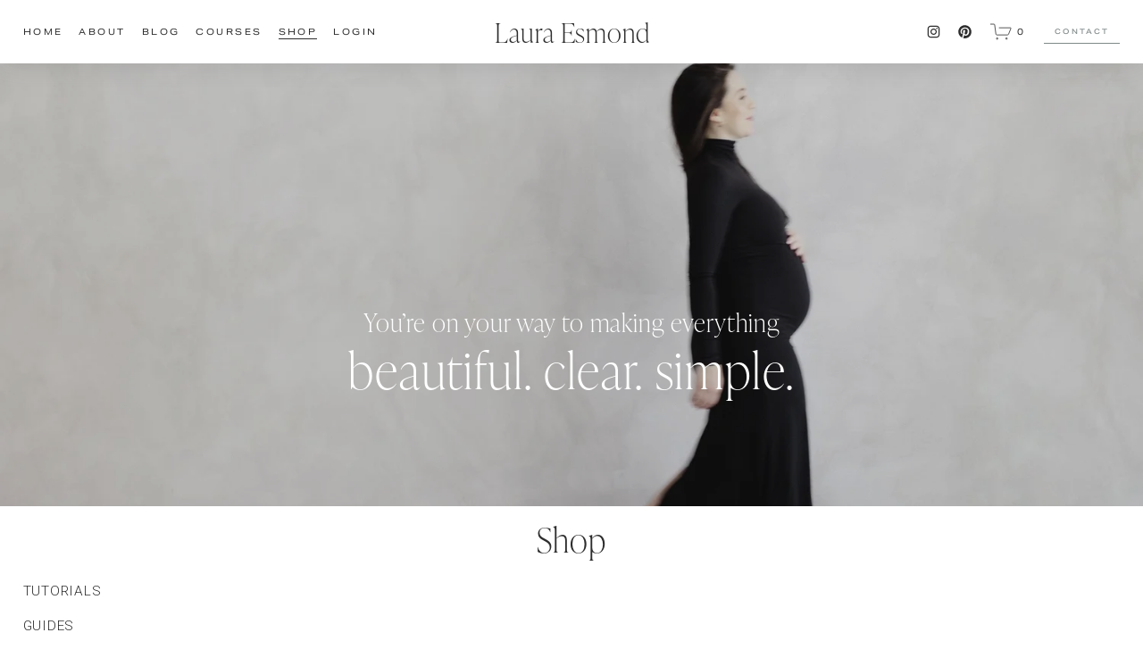

--- FILE ---
content_type: text/html;charset=utf-8
request_url: https://www.lauraesmond.com/shop/
body_size: 35365
content:
<!doctype html>
<html xmlns:og="http://opengraphprotocol.org/schema/" xmlns:fb="http://www.facebook.com/2008/fbml" lang="en-US"  >
  <head>
    <meta http-equiv="X-UA-Compatible" content="IE=edge,chrome=1">
    <meta name="viewport" content="width=device-width, initial-scale=1">
    <!-- This is Squarespace. --><!-- caterpillar-green-tte7 -->
<base href="">
<meta charset="utf-8" />
<title>Canva Brochures for Photographers | Luxury Client Templates &mdash; Laura Esmond</title>
<meta http-equiv="Accept-CH" content="Sec-CH-UA-Platform-Version, Sec-CH-UA-Model" /><link rel="icon" type="image/x-icon" href="https://images.squarespace-cdn.com/content/v1/66d9e64859159834bb7b0476/28b32337-045d-4eaf-a259-a963d54eedbf/favicon.ico?format=100w"/>
<link rel="canonical" href="https://www.lauraesmond.com/shop"/>
<meta property="og:site_name" content="Laura Esmond"/>
<meta property="og:title" content="Canva Brochures for Photographers | Luxury Client Templates &mdash; Laura Esmond"/>
<meta property="og:url" content="https://www.lauraesmond.com/shop"/>
<meta property="og:type" content="website"/>
<meta property="og:description" content="Shop Laura Esmond’s customizable Canva brochures for portrait photographers who want to elevate their client experience and attract luxury clients."/>
<meta itemprop="name" content="Canva Brochures for Photographers &#124; Luxury Client Templates — Laura Esmond"/>
<meta itemprop="url" content="https://www.lauraesmond.com/shop"/>
<meta itemprop="description" content="Shop Laura Esmond’s customizable Canva brochures for portrait photographers who want to elevate their client experience and attract luxury clients."/>
<meta name="twitter:title" content="Canva Brochures for Photographers &#124; Luxury Client Templates — Laura Esmond"/>
<meta name="twitter:url" content="https://www.lauraesmond.com/shop"/>
<meta name="twitter:card" content="summary"/>
<meta name="twitter:description" content="Shop Laura Esmond’s customizable Canva brochures for portrait photographers who want to elevate their client experience and attract luxury clients."/>
<meta name="description" content="Shop Laura Esmond’s customizable Canva brochures for portrait photographers 
who want to elevate their client experience and attract luxury clients." />
<link rel="preconnect" href="https://images.squarespace-cdn.com">
<link rel="preconnect" href="https://use.typekit.net" crossorigin>
<link rel="preconnect" href="https://p.typekit.net" crossorigin>
<script type="text/javascript" src="//use.typekit.net/ik/[base64].js" async fetchpriority="high" onload="try{Typekit.load();}catch(e){} document.documentElement.classList.remove('wf-loading');"></script>
<script>document.documentElement.classList.add('wf-loading')</script>
<style>@keyframes fonts-loading { 0%, 99% { color: transparent; } } html.wf-loading * { animation: fonts-loading 3s; }</style>
<link rel="preconnect" href="https://fonts.gstatic.com" crossorigin>
<link rel="stylesheet" href="https://fonts.googleapis.com/css2?family=Roboto:ital,wght@0,300;0,700;1,300;1,700"><script type="text/javascript" crossorigin="anonymous" defer="true" nomodule="nomodule" src="//assets.squarespace.com/@sqs/polyfiller/1.6/legacy.js"></script>
<script type="text/javascript" crossorigin="anonymous" defer="true" src="//assets.squarespace.com/@sqs/polyfiller/1.6/modern.js"></script>
<script type="text/javascript">SQUARESPACE_ROLLUPS = {};</script>
<script>(function(rollups, name) { if (!rollups[name]) { rollups[name] = {}; } rollups[name].js = ["//assets.squarespace.com/universal/scripts-compressed/extract-css-runtime-2bf528fd11f15e7e-min.en-US.js"]; })(SQUARESPACE_ROLLUPS, 'squarespace-extract_css_runtime');</script>
<script crossorigin="anonymous" src="//assets.squarespace.com/universal/scripts-compressed/extract-css-runtime-2bf528fd11f15e7e-min.en-US.js" defer ></script><script>(function(rollups, name) { if (!rollups[name]) { rollups[name] = {}; } rollups[name].js = ["//assets.squarespace.com/universal/scripts-compressed/extract-css-moment-js-vendor-6f2a1f6ec9a41489-min.en-US.js"]; })(SQUARESPACE_ROLLUPS, 'squarespace-extract_css_moment_js_vendor');</script>
<script crossorigin="anonymous" src="//assets.squarespace.com/universal/scripts-compressed/extract-css-moment-js-vendor-6f2a1f6ec9a41489-min.en-US.js" defer ></script><script>(function(rollups, name) { if (!rollups[name]) { rollups[name] = {}; } rollups[name].js = ["//assets.squarespace.com/universal/scripts-compressed/cldr-resource-pack-22ed584d99d9b83d-min.en-US.js"]; })(SQUARESPACE_ROLLUPS, 'squarespace-cldr_resource_pack');</script>
<script crossorigin="anonymous" src="//assets.squarespace.com/universal/scripts-compressed/cldr-resource-pack-22ed584d99d9b83d-min.en-US.js" defer ></script><script>(function(rollups, name) { if (!rollups[name]) { rollups[name] = {}; } rollups[name].js = ["//assets.squarespace.com/universal/scripts-compressed/common-vendors-stable-fbd854d40b0804b7-min.en-US.js"]; })(SQUARESPACE_ROLLUPS, 'squarespace-common_vendors_stable');</script>
<script crossorigin="anonymous" src="//assets.squarespace.com/universal/scripts-compressed/common-vendors-stable-fbd854d40b0804b7-min.en-US.js" defer ></script><script>(function(rollups, name) { if (!rollups[name]) { rollups[name] = {}; } rollups[name].js = ["//assets.squarespace.com/universal/scripts-compressed/common-vendors-ca5ce1a64a3152e7-min.en-US.js"]; })(SQUARESPACE_ROLLUPS, 'squarespace-common_vendors');</script>
<script crossorigin="anonymous" src="//assets.squarespace.com/universal/scripts-compressed/common-vendors-ca5ce1a64a3152e7-min.en-US.js" defer ></script><script>(function(rollups, name) { if (!rollups[name]) { rollups[name] = {}; } rollups[name].js = ["//assets.squarespace.com/universal/scripts-compressed/common-6cc3b3d38731e0dc-min.en-US.js"]; })(SQUARESPACE_ROLLUPS, 'squarespace-common');</script>
<script crossorigin="anonymous" src="//assets.squarespace.com/universal/scripts-compressed/common-6cc3b3d38731e0dc-min.en-US.js" defer ></script><script>(function(rollups, name) { if (!rollups[name]) { rollups[name] = {}; } rollups[name].js = ["//assets.squarespace.com/universal/scripts-compressed/commerce-7721e22dcbf494bb-min.en-US.js"]; })(SQUARESPACE_ROLLUPS, 'squarespace-commerce');</script>
<script crossorigin="anonymous" src="//assets.squarespace.com/universal/scripts-compressed/commerce-7721e22dcbf494bb-min.en-US.js" defer ></script><script>(function(rollups, name) { if (!rollups[name]) { rollups[name] = {}; } rollups[name].css = ["//assets.squarespace.com/universal/styles-compressed/commerce-d39519ad4c059802-min.en-US.css"]; })(SQUARESPACE_ROLLUPS, 'squarespace-commerce');</script>
<link rel="stylesheet" type="text/css" href="//assets.squarespace.com/universal/styles-compressed/commerce-d39519ad4c059802-min.en-US.css"><script>(function(rollups, name) { if (!rollups[name]) { rollups[name] = {}; } rollups[name].js = ["//assets.squarespace.com/universal/scripts-compressed/user-account-core-ea67c11a9369a4e1-min.en-US.js"]; })(SQUARESPACE_ROLLUPS, 'squarespace-user_account_core');</script>
<script crossorigin="anonymous" src="//assets.squarespace.com/universal/scripts-compressed/user-account-core-ea67c11a9369a4e1-min.en-US.js" defer ></script><script>(function(rollups, name) { if (!rollups[name]) { rollups[name] = {}; } rollups[name].css = ["//assets.squarespace.com/universal/styles-compressed/user-account-core-a6aa76ad471115e5-min.en-US.css"]; })(SQUARESPACE_ROLLUPS, 'squarespace-user_account_core');</script>
<link rel="stylesheet" type="text/css" href="//assets.squarespace.com/universal/styles-compressed/user-account-core-a6aa76ad471115e5-min.en-US.css"><script>(function(rollups, name) { if (!rollups[name]) { rollups[name] = {}; } rollups[name].js = ["//assets.squarespace.com/universal/scripts-compressed/performance-6c7058b44420b6db-min.en-US.js"]; })(SQUARESPACE_ROLLUPS, 'squarespace-performance');</script>
<script crossorigin="anonymous" src="//assets.squarespace.com/universal/scripts-compressed/performance-6c7058b44420b6db-min.en-US.js" defer ></script><script data-name="static-context">Static = window.Static || {}; Static.SQUARESPACE_CONTEXT = {"betaFeatureFlags":["member_areas_feature","campaigns_thumbnail_layout","campaigns_discount_section_in_automations","i18n_beta_website_locales","marketing_landing_page","commerce-product-forms-rendering","new_stacked_index","campaigns_discount_section_in_blasts","form_block_first_last_name_required","override_block_styles","supports_versioned_template_assets","section-sdk-plp-list-view-atc-button-enabled","nested_categories","marketing_automations","contacts_and_campaigns_redesign","scripts_defer","campaigns_new_image_layout_picker","enable_form_submission_trigger","modernized-pdp-m2-enabled","enable_modernized_pdp_m3_layout_data","campaigns_merch_state","campaigns_import_discounts"],"facebookAppId":"314192535267336","facebookApiVersion":"v6.0","rollups":{"squarespace-announcement-bar":{"js":"//assets.squarespace.com/universal/scripts-compressed/announcement-bar-92ab1c4891022f1d-min.en-US.js"},"squarespace-audio-player":{"css":"//assets.squarespace.com/universal/styles-compressed/audio-player-b05f5197a871c566-min.en-US.css","js":"//assets.squarespace.com/universal/scripts-compressed/audio-player-48b2ef79cf1c7ffb-min.en-US.js"},"squarespace-blog-collection-list":{"css":"//assets.squarespace.com/universal/styles-compressed/blog-collection-list-b4046463b72f34e2-min.en-US.css","js":"//assets.squarespace.com/universal/scripts-compressed/blog-collection-list-f78db80fc1cd6fce-min.en-US.js"},"squarespace-calendar-block-renderer":{"css":"//assets.squarespace.com/universal/styles-compressed/calendar-block-renderer-b72d08ba4421f5a0-min.en-US.css","js":"//assets.squarespace.com/universal/scripts-compressed/calendar-block-renderer-550530d9b21148ea-min.en-US.js"},"squarespace-chartjs-helpers":{"css":"//assets.squarespace.com/universal/styles-compressed/chartjs-helpers-96b256171ee039c1-min.en-US.css","js":"//assets.squarespace.com/universal/scripts-compressed/chartjs-helpers-4fd57f343946d08e-min.en-US.js"},"squarespace-comments":{"css":"//assets.squarespace.com/universal/styles-compressed/comments-6de68efdfb98e13b-min.en-US.css","js":"//assets.squarespace.com/universal/scripts-compressed/comments-c82e035c246c9f7a-min.en-US.js"},"squarespace-custom-css-popup":{"css":"//assets.squarespace.com/universal/styles-compressed/custom-css-popup-fcd7c49bd3d86599-min.en-US.css","js":"//assets.squarespace.com/universal/scripts-compressed/custom-css-popup-e9280ebb23a7c852-min.en-US.js"},"squarespace-dialog":{"css":"//assets.squarespace.com/universal/styles-compressed/dialog-f9093f2d526b94df-min.en-US.css","js":"//assets.squarespace.com/universal/scripts-compressed/dialog-2f49dc76926f092e-min.en-US.js"},"squarespace-events-collection":{"css":"//assets.squarespace.com/universal/styles-compressed/events-collection-b72d08ba4421f5a0-min.en-US.css","js":"//assets.squarespace.com/universal/scripts-compressed/events-collection-3e7891c6b5666deb-min.en-US.js"},"squarespace-form-rendering-utils":{"js":"//assets.squarespace.com/universal/scripts-compressed/form-rendering-utils-73697cee8ecb0b8c-min.en-US.js"},"squarespace-forms":{"css":"//assets.squarespace.com/universal/styles-compressed/forms-0afd3c6ac30bbab1-min.en-US.css","js":"//assets.squarespace.com/universal/scripts-compressed/forms-2d09c3f5449a7594-min.en-US.js"},"squarespace-gallery-collection-list":{"css":"//assets.squarespace.com/universal/styles-compressed/gallery-collection-list-b4046463b72f34e2-min.en-US.css","js":"//assets.squarespace.com/universal/scripts-compressed/gallery-collection-list-07747667a3187b76-min.en-US.js"},"squarespace-image-zoom":{"css":"//assets.squarespace.com/universal/styles-compressed/image-zoom-b4046463b72f34e2-min.en-US.css","js":"//assets.squarespace.com/universal/scripts-compressed/image-zoom-60c18dc5f8f599ea-min.en-US.js"},"squarespace-pinterest":{"css":"//assets.squarespace.com/universal/styles-compressed/pinterest-b4046463b72f34e2-min.en-US.css","js":"//assets.squarespace.com/universal/scripts-compressed/pinterest-95bcbc1cf54446d6-min.en-US.js"},"squarespace-popup-overlay":{"css":"//assets.squarespace.com/universal/styles-compressed/popup-overlay-b742b752f5880972-min.en-US.css","js":"//assets.squarespace.com/universal/scripts-compressed/popup-overlay-8991e64cae120c67-min.en-US.js"},"squarespace-product-quick-view":{"css":"//assets.squarespace.com/universal/styles-compressed/product-quick-view-da3f631e5a2b9554-min.en-US.css","js":"//assets.squarespace.com/universal/scripts-compressed/product-quick-view-2583e2e1119ce7d2-min.en-US.js"},"squarespace-products-collection-item-v2":{"css":"//assets.squarespace.com/universal/styles-compressed/products-collection-item-v2-b4046463b72f34e2-min.en-US.css","js":"//assets.squarespace.com/universal/scripts-compressed/products-collection-item-v2-e3a3f101748fca6e-min.en-US.js"},"squarespace-products-collection-list-v2":{"css":"//assets.squarespace.com/universal/styles-compressed/products-collection-list-v2-b4046463b72f34e2-min.en-US.css","js":"//assets.squarespace.com/universal/scripts-compressed/products-collection-list-v2-eedc544f4cc56af4-min.en-US.js"},"squarespace-search-page":{"css":"//assets.squarespace.com/universal/styles-compressed/search-page-90a67fc09b9b32c6-min.en-US.css","js":"//assets.squarespace.com/universal/scripts-compressed/search-page-0ff0e020ab1fa1a7-min.en-US.js"},"squarespace-search-preview":{"js":"//assets.squarespace.com/universal/scripts-compressed/search-preview-0cd39e3057f784ac-min.en-US.js"},"squarespace-simple-liking":{"css":"//assets.squarespace.com/universal/styles-compressed/simple-liking-701bf8bbc05ec6aa-min.en-US.css","js":"//assets.squarespace.com/universal/scripts-compressed/simple-liking-c63bf8989a1c119a-min.en-US.js"},"squarespace-social-buttons":{"css":"//assets.squarespace.com/universal/styles-compressed/social-buttons-95032e5fa98e47a5-min.en-US.css","js":"//assets.squarespace.com/universal/scripts-compressed/social-buttons-0d3103d68d9577b7-min.en-US.js"},"squarespace-tourdates":{"css":"//assets.squarespace.com/universal/styles-compressed/tourdates-b4046463b72f34e2-min.en-US.css","js":"//assets.squarespace.com/universal/scripts-compressed/tourdates-6935a85e44fbeb38-min.en-US.js"},"squarespace-website-overlays-manager":{"css":"//assets.squarespace.com/universal/styles-compressed/website-overlays-manager-07ea5a4e004e6710-min.en-US.css","js":"//assets.squarespace.com/universal/scripts-compressed/website-overlays-manager-70d38206948bb16f-min.en-US.js"}},"pageType":1,"website":{"id":"66d9e64859159834bb7b0476","identifier":"caterpillar-green-tte7","websiteType":1,"contentModifiedOn":1764799323588,"cloneable":false,"hasBeenCloneable":false,"siteStatus":{},"language":"en-US","translationLocale":"en-US","formattingLocale":"en-US","timeZone":"America/Los_Angeles","machineTimeZoneOffset":-28800000,"timeZoneOffset":-28800000,"timeZoneAbbr":"PST","siteTitle":"Laura Esmond","fullSiteTitle":"Canva Brochures for Photographers | Luxury Client Templates \u2014 Laura Esmond","siteDescription":"","location":{"mapLat":39.6525906,"mapLng":-104.9064807,"addressTitle":"Reese & Co Portraits","addressLine1":"7120 East Hampden Avenue","addressLine2":"Denver, CO, 80224","addressCountry":"United States"},"shareButtonOptions":{"7":true,"2":true,"1":true,"3":true,"8":true,"4":true,"6":true},"authenticUrl":"https://www.lauraesmond.com","internalUrl":"https://caterpillar-green-tte7.squarespace.com","baseUrl":"https://www.lauraesmond.com","primaryDomain":"www.lauraesmond.com","sslSetting":3,"isHstsEnabled":true,"socialAccounts":[{"serviceId":64,"screenname":"Instagram","addedOn":1726096988185,"profileUrl":"https://www.instagram.com/reeseandcoportraits/","iconEnabled":true,"serviceName":"instagram-unauth"},{"serviceId":61,"screenname":"Pinterest","addedOn":1726097079805,"profileUrl":"https://www.pinterest.com/reeseandcoportraits/","iconEnabled":true,"serviceName":"pinterest-unauth"}],"typekitId":"","statsMigrated":false,"imageMetadataProcessingEnabled":false,"screenshotId":"3715fb4b94b5c83fb10f59fac5d9d09440acaca10be659657079c64b5895c75c","captchaSettings":{"enabledForDonations":false},"showOwnerLogin":false},"websiteSettings":{"id":"66d9e64859159834bb7b0479","websiteId":"66d9e64859159834bb7b0476","subjects":[],"country":"US","state":"CA","simpleLikingEnabled":true,"mobileInfoBarSettings":{"isContactEmailEnabled":false,"isContactPhoneNumberEnabled":false,"isLocationEnabled":false,"isBusinessHoursEnabled":false},"announcementBarSettings":{"style":1,"text":"<p data-rte-preserve-empty=\"true\" style=\"white-space:pre-wrap;\">VALENTINE SALE THRU MONDAY: LOVE25 SAVES 25% OFF GUIDES AND THE ART OF SELLING COURSE</p>"},"popupOverlaySettings":{"style":1,"showOnScroll":true,"scrollPercentage":25,"showOnTimer":true,"timerDelay":5000,"showUntilSignup":true,"displayFrequency":30,"enableMobile":true,"enabledPages":[],"showOnAllPages":true,"version":1},"commentLikesAllowed":true,"commentAnonAllowed":true,"commentThreaded":true,"commentApprovalRequired":false,"commentAvatarsOn":true,"commentSortType":2,"commentFlagThreshold":0,"commentFlagsAllowed":true,"commentEnableByDefault":true,"commentDisableAfterDaysDefault":0,"disqusShortname":"","commentsEnabled":false,"contactPhoneNumber":"","businessHours":{"monday":{"text":"","ranges":[{}]},"tuesday":{"text":"","ranges":[{}]},"wednesday":{"text":"","ranges":[{}]},"thursday":{"text":"","ranges":[{}]},"friday":{"text":"","ranges":[{}]},"saturday":{"text":"","ranges":[{}]},"sunday":{"text":"","ranges":[{}]}},"storeSettings":{"returnPolicy":null,"termsOfService":null,"privacyPolicy":null,"expressCheckout":false,"continueShoppingLinkUrl":"/","useLightCart":false,"showNoteField":false,"shippingCountryDefaultValue":"US","billToShippingDefaultValue":false,"showShippingPhoneNumber":true,"isShippingPhoneRequired":false,"showBillingPhoneNumber":true,"isBillingPhoneRequired":false,"currenciesSupported":["USD","ARS","AUD","BRL","CAD","CHF","COP","CZK","DKK","EUR","GBP","HKD","IDR","ILS","INR","JPY","MXN","MYR","NOK","NZD","PHP","PLN","RUB","SEK","SGD","THB","ZAR"],"defaultCurrency":"USD","selectedCurrency":"USD","measurementStandard":1,"showCustomCheckoutForm":false,"checkoutPageMarketingOptInEnabled":true,"enableMailingListOptInByDefault":false,"sameAsRetailLocation":false,"merchandisingSettings":{"scarcityEnabledOnProductItems":false,"scarcityEnabledOnProductBlocks":false,"scarcityMessageType":"DEFAULT_SCARCITY_MESSAGE","scarcityThreshold":10,"multipleQuantityAllowedForServices":false,"restockNotificationsEnabled":false,"restockNotificationsSuccessText":"","restockNotificationsMailingListSignUpEnabled":false,"relatedProductsEnabled":false,"relatedProductsOrdering":"random","customSoldOutText":"Sold Out","soldOutVariantsDropdownDisabled":false,"productComposerOptedIn":false,"productComposerABTestOptedOut":false,"productReviewsEnabled":false,"displayNativeProductReviewsEnabled":false,"displayImportedProductReviewsEnabled":false,"productReviewsDisplayScope":"ALL_REVIEWS","productReviewsMerchantEmailEnabled":false,"hasOptedToCollectNativeReviews":false},"minimumOrderSubtotalEnabled":false,"minimumOrderSubtotal":{"currency":"USD","value":"0.00"},"addToCartConfirmationType":2,"isLive":true,"multipleQuantityAllowedForServices":false},"useEscapeKeyToLogin":false,"ssBadgeType":1,"ssBadgePosition":4,"ssBadgeVisibility":1,"ssBadgeDevices":1,"pinterestOverlayOptions":{"mode":"disabled"},"userAccountsSettings":{"loginAllowed":true,"signupAllowed":true}},"cookieSettings":{"isCookieBannerEnabled":false,"isRestrictiveCookiePolicyEnabled":false,"cookieBannerText":"","cookieBannerTheme":"","cookieBannerVariant":"","cookieBannerPosition":"","cookieBannerCtaVariant":"","cookieBannerCtaText":"","cookieBannerAcceptType":"OPT_IN","cookieBannerOptOutCtaText":"","cookieBannerHasOptOut":false,"cookieBannerHasManageCookies":true,"cookieBannerManageCookiesLabel":"","cookieBannerSavedPreferencesText":"","cookieBannerSavedPreferencesLayout":"PILL"},"websiteCloneable":false,"collection":{"title":"Shop","id":"66e0ddc6799ee96185881df4","fullUrl":"/shop","type":13,"permissionType":1},"subscribed":false,"appDomain":"squarespace.com","templateTweakable":true,"tweakJSON":{"form-use-theme-colors":"true","header-logo-height":"20px","header-mobile-logo-max-height":"30px","header-vert-padding":"1.3vw","header-width":"Full","maxPageWidth":"1830px","mobile-header-vert-padding":"6vw","pagePadding":"2vw","tweak-blog-alternating-side-by-side-image-aspect-ratio":"1:1 Square","tweak-blog-alternating-side-by-side-image-spacing":"6%","tweak-blog-alternating-side-by-side-meta-spacing":"20px","tweak-blog-alternating-side-by-side-primary-meta":"Categories","tweak-blog-alternating-side-by-side-read-more-spacing":"20px","tweak-blog-alternating-side-by-side-secondary-meta":"Date","tweak-blog-basic-grid-columns":"2","tweak-blog-basic-grid-image-aspect-ratio":"3:2 Standard","tweak-blog-basic-grid-image-spacing":"20px","tweak-blog-basic-grid-meta-spacing":"10px","tweak-blog-basic-grid-primary-meta":"Date","tweak-blog-basic-grid-read-more-spacing":"20px","tweak-blog-basic-grid-secondary-meta":"Categories","tweak-blog-item-custom-width":"75","tweak-blog-item-show-author-profile":"false","tweak-blog-item-width":"Medium","tweak-blog-masonry-columns":"3","tweak-blog-masonry-horizontal-spacing":"84px","tweak-blog-masonry-image-spacing":"21px","tweak-blog-masonry-meta-spacing":"20px","tweak-blog-masonry-primary-meta":"None","tweak-blog-masonry-read-more-spacing":"9px","tweak-blog-masonry-secondary-meta":"Date","tweak-blog-masonry-vertical-spacing":"95px","tweak-blog-side-by-side-image-aspect-ratio":"1:1 Square","tweak-blog-side-by-side-image-spacing":"6%","tweak-blog-side-by-side-meta-spacing":"20px","tweak-blog-side-by-side-primary-meta":"Categories","tweak-blog-side-by-side-read-more-spacing":"20px","tweak-blog-side-by-side-secondary-meta":"Date","tweak-blog-single-column-image-spacing":"50px","tweak-blog-single-column-meta-spacing":"0px","tweak-blog-single-column-primary-meta":"Date","tweak-blog-single-column-read-more-spacing":"0px","tweak-blog-single-column-secondary-meta":"Categories","tweak-events-stacked-show-thumbnails":"true","tweak-events-stacked-thumbnail-size":"3:2 Standard","tweak-fixed-header":"false","tweak-fixed-header-style":"Basic","tweak-global-animations-animation-curve":"ease","tweak-global-animations-animation-delay":"0.6s","tweak-global-animations-animation-duration":"0.60s","tweak-global-animations-animation-style":"fade","tweak-global-animations-animation-type":"slide","tweak-global-animations-complexity-level":"detailed","tweak-global-animations-enabled":"true","tweak-portfolio-grid-basic-custom-height":"50","tweak-portfolio-grid-overlay-custom-height":"50","tweak-portfolio-hover-follow-acceleration":"10%","tweak-portfolio-hover-follow-animation-duration":"Fast","tweak-portfolio-hover-follow-animation-type":"Fade","tweak-portfolio-hover-follow-delimiter":"Bullet","tweak-portfolio-hover-follow-front":"false","tweak-portfolio-hover-follow-layout":"Inline","tweak-portfolio-hover-follow-size":"50","tweak-portfolio-hover-follow-text-spacing-x":"1.5","tweak-portfolio-hover-follow-text-spacing-y":"1.5","tweak-portfolio-hover-static-animation-duration":"Fast","tweak-portfolio-hover-static-animation-type":"Fade","tweak-portfolio-hover-static-delimiter":"Hyphen","tweak-portfolio-hover-static-front":"true","tweak-portfolio-hover-static-layout":"Inline","tweak-portfolio-hover-static-size":"50","tweak-portfolio-hover-static-text-spacing-x":"1.5","tweak-portfolio-hover-static-text-spacing-y":"1.5","tweak-portfolio-index-background-animation-duration":"Medium","tweak-portfolio-index-background-animation-type":"Fade","tweak-portfolio-index-background-custom-height":"50","tweak-portfolio-index-background-delimiter":"None","tweak-portfolio-index-background-height":"Large","tweak-portfolio-index-background-horizontal-alignment":"Center","tweak-portfolio-index-background-link-format":"Stacked","tweak-portfolio-index-background-persist":"false","tweak-portfolio-index-background-vertical-alignment":"Middle","tweak-portfolio-index-background-width":"Full","tweak-transparent-header":"false"},"templateId":"5c5a519771c10ba3470d8101","templateVersion":"7.1","pageFeatures":[1,2,4],"gmRenderKey":"QUl6YVN5Q0JUUk9xNkx1dkZfSUUxcjQ2LVQ0QWVUU1YtMGQ3bXk4","templateScriptsRootUrl":"https://static1.squarespace.com/static/vta/5c5a519771c10ba3470d8101/scripts/","impersonatedSession":false,"tzData":{"zones":[[-480,"US","P%sT",null]],"rules":{"US":[[1967,2006,null,"Oct","lastSun","2:00","0","S"],[1987,2006,null,"Apr","Sun>=1","2:00","1:00","D"],[2007,"max",null,"Mar","Sun>=8","2:00","1:00","D"],[2007,"max",null,"Nov","Sun>=1","2:00","0","S"]]}},"showAnnouncementBar":false,"recaptchaEnterpriseContext":{"recaptchaEnterpriseSiteKey":"6LdDFQwjAAAAAPigEvvPgEVbb7QBm-TkVJdDTlAv"},"i18nContext":{"timeZoneData":{"id":"America/Los_Angeles","name":"Pacific Time"}},"env":"PRODUCTION","visitorFormContext":{"formFieldFormats":{"initialPhoneFormat":{"id":0,"type":"PHONE_NUMBER","country":"US","labelLocale":"en-US","fields":[{"type":"SEPARATOR","label":"(","identifier":"LeftParen","length":0,"required":false,"metadata":{}},{"type":"FIELD","label":"1","identifier":"1","length":3,"required":false,"metadata":{}},{"type":"SEPARATOR","label":")","identifier":"RightParen","length":0,"required":false,"metadata":{}},{"type":"SEPARATOR","label":" ","identifier":"Space","length":0,"required":false,"metadata":{}},{"type":"FIELD","label":"2","identifier":"2","length":3,"required":false,"metadata":{}},{"type":"SEPARATOR","label":"-","identifier":"Dash","length":0,"required":false,"metadata":{}},{"type":"FIELD","label":"3","identifier":"3","length":14,"required":false,"metadata":{}}]},"initialNameOrder":"GIVEN_FIRST","initialAddressFormat":{"id":0,"type":"ADDRESS","country":"US","labelLocale":"en","fields":[{"type":"FIELD","label":"Address Line 1","identifier":"Line1","length":0,"required":true,"metadata":{"autocomplete":"address-line1"}},{"type":"SEPARATOR","label":"\n","identifier":"Newline","length":0,"required":false,"metadata":{}},{"type":"FIELD","label":"Address Line 2","identifier":"Line2","length":0,"required":false,"metadata":{"autocomplete":"address-line2"}},{"type":"SEPARATOR","label":"\n","identifier":"Newline","length":0,"required":false,"metadata":{}},{"type":"FIELD","label":"City","identifier":"City","length":0,"required":true,"metadata":{"autocomplete":"address-level2"}},{"type":"SEPARATOR","label":",","identifier":"Comma","length":0,"required":false,"metadata":{}},{"type":"SEPARATOR","label":" ","identifier":"Space","length":0,"required":false,"metadata":{}},{"type":"FIELD","label":"State","identifier":"State","length":0,"required":true,"metadata":{"autocomplete":"address-level1"}},{"type":"SEPARATOR","label":" ","identifier":"Space","length":0,"required":false,"metadata":{}},{"type":"FIELD","label":"ZIP Code","identifier":"Zip","length":0,"required":true,"metadata":{"autocomplete":"postal-code"}}]},"countries":[{"name":"Afghanistan","code":"AF","phoneCode":"+93"},{"name":"\u00C5land Islands","code":"AX","phoneCode":"+358"},{"name":"Albania","code":"AL","phoneCode":"+355"},{"name":"Algeria","code":"DZ","phoneCode":"+213"},{"name":"American Samoa","code":"AS","phoneCode":"+1"},{"name":"Andorra","code":"AD","phoneCode":"+376"},{"name":"Angola","code":"AO","phoneCode":"+244"},{"name":"Anguilla","code":"AI","phoneCode":"+1"},{"name":"Antigua & Barbuda","code":"AG","phoneCode":"+1"},{"name":"Argentina","code":"AR","phoneCode":"+54"},{"name":"Armenia","code":"AM","phoneCode":"+374"},{"name":"Aruba","code":"AW","phoneCode":"+297"},{"name":"Ascension Island","code":"AC","phoneCode":"+247"},{"name":"Australia","code":"AU","phoneCode":"+61"},{"name":"Austria","code":"AT","phoneCode":"+43"},{"name":"Azerbaijan","code":"AZ","phoneCode":"+994"},{"name":"Bahamas","code":"BS","phoneCode":"+1"},{"name":"Bahrain","code":"BH","phoneCode":"+973"},{"name":"Bangladesh","code":"BD","phoneCode":"+880"},{"name":"Barbados","code":"BB","phoneCode":"+1"},{"name":"Belarus","code":"BY","phoneCode":"+375"},{"name":"Belgium","code":"BE","phoneCode":"+32"},{"name":"Belize","code":"BZ","phoneCode":"+501"},{"name":"Benin","code":"BJ","phoneCode":"+229"},{"name":"Bermuda","code":"BM","phoneCode":"+1"},{"name":"Bhutan","code":"BT","phoneCode":"+975"},{"name":"Bolivia","code":"BO","phoneCode":"+591"},{"name":"Bosnia & Herzegovina","code":"BA","phoneCode":"+387"},{"name":"Botswana","code":"BW","phoneCode":"+267"},{"name":"Brazil","code":"BR","phoneCode":"+55"},{"name":"British Indian Ocean Territory","code":"IO","phoneCode":"+246"},{"name":"British Virgin Islands","code":"VG","phoneCode":"+1"},{"name":"Brunei","code":"BN","phoneCode":"+673"},{"name":"Bulgaria","code":"BG","phoneCode":"+359"},{"name":"Burkina Faso","code":"BF","phoneCode":"+226"},{"name":"Burundi","code":"BI","phoneCode":"+257"},{"name":"Cambodia","code":"KH","phoneCode":"+855"},{"name":"Cameroon","code":"CM","phoneCode":"+237"},{"name":"Canada","code":"CA","phoneCode":"+1"},{"name":"Cape Verde","code":"CV","phoneCode":"+238"},{"name":"Caribbean Netherlands","code":"BQ","phoneCode":"+599"},{"name":"Cayman Islands","code":"KY","phoneCode":"+1"},{"name":"Central African Republic","code":"CF","phoneCode":"+236"},{"name":"Chad","code":"TD","phoneCode":"+235"},{"name":"Chile","code":"CL","phoneCode":"+56"},{"name":"China","code":"CN","phoneCode":"+86"},{"name":"Christmas Island","code":"CX","phoneCode":"+61"},{"name":"Cocos (Keeling) Islands","code":"CC","phoneCode":"+61"},{"name":"Colombia","code":"CO","phoneCode":"+57"},{"name":"Comoros","code":"KM","phoneCode":"+269"},{"name":"Congo - Brazzaville","code":"CG","phoneCode":"+242"},{"name":"Congo - Kinshasa","code":"CD","phoneCode":"+243"},{"name":"Cook Islands","code":"CK","phoneCode":"+682"},{"name":"Costa Rica","code":"CR","phoneCode":"+506"},{"name":"C\u00F4te d\u2019Ivoire","code":"CI","phoneCode":"+225"},{"name":"Croatia","code":"HR","phoneCode":"+385"},{"name":"Cuba","code":"CU","phoneCode":"+53"},{"name":"Cura\u00E7ao","code":"CW","phoneCode":"+599"},{"name":"Cyprus","code":"CY","phoneCode":"+357"},{"name":"Czechia","code":"CZ","phoneCode":"+420"},{"name":"Denmark","code":"DK","phoneCode":"+45"},{"name":"Djibouti","code":"DJ","phoneCode":"+253"},{"name":"Dominica","code":"DM","phoneCode":"+1"},{"name":"Dominican Republic","code":"DO","phoneCode":"+1"},{"name":"Ecuador","code":"EC","phoneCode":"+593"},{"name":"Egypt","code":"EG","phoneCode":"+20"},{"name":"El Salvador","code":"SV","phoneCode":"+503"},{"name":"Equatorial Guinea","code":"GQ","phoneCode":"+240"},{"name":"Eritrea","code":"ER","phoneCode":"+291"},{"name":"Estonia","code":"EE","phoneCode":"+372"},{"name":"Eswatini","code":"SZ","phoneCode":"+268"},{"name":"Ethiopia","code":"ET","phoneCode":"+251"},{"name":"Falkland Islands","code":"FK","phoneCode":"+500"},{"name":"Faroe Islands","code":"FO","phoneCode":"+298"},{"name":"Fiji","code":"FJ","phoneCode":"+679"},{"name":"Finland","code":"FI","phoneCode":"+358"},{"name":"France","code":"FR","phoneCode":"+33"},{"name":"French Guiana","code":"GF","phoneCode":"+594"},{"name":"French Polynesia","code":"PF","phoneCode":"+689"},{"name":"Gabon","code":"GA","phoneCode":"+241"},{"name":"Gambia","code":"GM","phoneCode":"+220"},{"name":"Georgia","code":"GE","phoneCode":"+995"},{"name":"Germany","code":"DE","phoneCode":"+49"},{"name":"Ghana","code":"GH","phoneCode":"+233"},{"name":"Gibraltar","code":"GI","phoneCode":"+350"},{"name":"Greece","code":"GR","phoneCode":"+30"},{"name":"Greenland","code":"GL","phoneCode":"+299"},{"name":"Grenada","code":"GD","phoneCode":"+1"},{"name":"Guadeloupe","code":"GP","phoneCode":"+590"},{"name":"Guam","code":"GU","phoneCode":"+1"},{"name":"Guatemala","code":"GT","phoneCode":"+502"},{"name":"Guernsey","code":"GG","phoneCode":"+44"},{"name":"Guinea","code":"GN","phoneCode":"+224"},{"name":"Guinea-Bissau","code":"GW","phoneCode":"+245"},{"name":"Guyana","code":"GY","phoneCode":"+592"},{"name":"Haiti","code":"HT","phoneCode":"+509"},{"name":"Honduras","code":"HN","phoneCode":"+504"},{"name":"Hong Kong SAR China","code":"HK","phoneCode":"+852"},{"name":"Hungary","code":"HU","phoneCode":"+36"},{"name":"Iceland","code":"IS","phoneCode":"+354"},{"name":"India","code":"IN","phoneCode":"+91"},{"name":"Indonesia","code":"ID","phoneCode":"+62"},{"name":"Iran","code":"IR","phoneCode":"+98"},{"name":"Iraq","code":"IQ","phoneCode":"+964"},{"name":"Ireland","code":"IE","phoneCode":"+353"},{"name":"Isle of Man","code":"IM","phoneCode":"+44"},{"name":"Israel","code":"IL","phoneCode":"+972"},{"name":"Italy","code":"IT","phoneCode":"+39"},{"name":"Jamaica","code":"JM","phoneCode":"+1"},{"name":"Japan","code":"JP","phoneCode":"+81"},{"name":"Jersey","code":"JE","phoneCode":"+44"},{"name":"Jordan","code":"JO","phoneCode":"+962"},{"name":"Kazakhstan","code":"KZ","phoneCode":"+7"},{"name":"Kenya","code":"KE","phoneCode":"+254"},{"name":"Kiribati","code":"KI","phoneCode":"+686"},{"name":"Kosovo","code":"XK","phoneCode":"+383"},{"name":"Kuwait","code":"KW","phoneCode":"+965"},{"name":"Kyrgyzstan","code":"KG","phoneCode":"+996"},{"name":"Laos","code":"LA","phoneCode":"+856"},{"name":"Latvia","code":"LV","phoneCode":"+371"},{"name":"Lebanon","code":"LB","phoneCode":"+961"},{"name":"Lesotho","code":"LS","phoneCode":"+266"},{"name":"Liberia","code":"LR","phoneCode":"+231"},{"name":"Libya","code":"LY","phoneCode":"+218"},{"name":"Liechtenstein","code":"LI","phoneCode":"+423"},{"name":"Lithuania","code":"LT","phoneCode":"+370"},{"name":"Luxembourg","code":"LU","phoneCode":"+352"},{"name":"Macao SAR China","code":"MO","phoneCode":"+853"},{"name":"Madagascar","code":"MG","phoneCode":"+261"},{"name":"Malawi","code":"MW","phoneCode":"+265"},{"name":"Malaysia","code":"MY","phoneCode":"+60"},{"name":"Maldives","code":"MV","phoneCode":"+960"},{"name":"Mali","code":"ML","phoneCode":"+223"},{"name":"Malta","code":"MT","phoneCode":"+356"},{"name":"Marshall Islands","code":"MH","phoneCode":"+692"},{"name":"Martinique","code":"MQ","phoneCode":"+596"},{"name":"Mauritania","code":"MR","phoneCode":"+222"},{"name":"Mauritius","code":"MU","phoneCode":"+230"},{"name":"Mayotte","code":"YT","phoneCode":"+262"},{"name":"Mexico","code":"MX","phoneCode":"+52"},{"name":"Micronesia","code":"FM","phoneCode":"+691"},{"name":"Moldova","code":"MD","phoneCode":"+373"},{"name":"Monaco","code":"MC","phoneCode":"+377"},{"name":"Mongolia","code":"MN","phoneCode":"+976"},{"name":"Montenegro","code":"ME","phoneCode":"+382"},{"name":"Montserrat","code":"MS","phoneCode":"+1"},{"name":"Morocco","code":"MA","phoneCode":"+212"},{"name":"Mozambique","code":"MZ","phoneCode":"+258"},{"name":"Myanmar (Burma)","code":"MM","phoneCode":"+95"},{"name":"Namibia","code":"NA","phoneCode":"+264"},{"name":"Nauru","code":"NR","phoneCode":"+674"},{"name":"Nepal","code":"NP","phoneCode":"+977"},{"name":"Netherlands","code":"NL","phoneCode":"+31"},{"name":"New Caledonia","code":"NC","phoneCode":"+687"},{"name":"New Zealand","code":"NZ","phoneCode":"+64"},{"name":"Nicaragua","code":"NI","phoneCode":"+505"},{"name":"Niger","code":"NE","phoneCode":"+227"},{"name":"Nigeria","code":"NG","phoneCode":"+234"},{"name":"Niue","code":"NU","phoneCode":"+683"},{"name":"Norfolk Island","code":"NF","phoneCode":"+672"},{"name":"Northern Mariana Islands","code":"MP","phoneCode":"+1"},{"name":"North Korea","code":"KP","phoneCode":"+850"},{"name":"North Macedonia","code":"MK","phoneCode":"+389"},{"name":"Norway","code":"NO","phoneCode":"+47"},{"name":"Oman","code":"OM","phoneCode":"+968"},{"name":"Pakistan","code":"PK","phoneCode":"+92"},{"name":"Palau","code":"PW","phoneCode":"+680"},{"name":"Palestinian Territories","code":"PS","phoneCode":"+970"},{"name":"Panama","code":"PA","phoneCode":"+507"},{"name":"Papua New Guinea","code":"PG","phoneCode":"+675"},{"name":"Paraguay","code":"PY","phoneCode":"+595"},{"name":"Peru","code":"PE","phoneCode":"+51"},{"name":"Philippines","code":"PH","phoneCode":"+63"},{"name":"Poland","code":"PL","phoneCode":"+48"},{"name":"Portugal","code":"PT","phoneCode":"+351"},{"name":"Puerto Rico","code":"PR","phoneCode":"+1"},{"name":"Qatar","code":"QA","phoneCode":"+974"},{"name":"R\u00E9union","code":"RE","phoneCode":"+262"},{"name":"Romania","code":"RO","phoneCode":"+40"},{"name":"Russia","code":"RU","phoneCode":"+7"},{"name":"Rwanda","code":"RW","phoneCode":"+250"},{"name":"Samoa","code":"WS","phoneCode":"+685"},{"name":"San Marino","code":"SM","phoneCode":"+378"},{"name":"S\u00E3o Tom\u00E9 & Pr\u00EDncipe","code":"ST","phoneCode":"+239"},{"name":"Saudi Arabia","code":"SA","phoneCode":"+966"},{"name":"Senegal","code":"SN","phoneCode":"+221"},{"name":"Serbia","code":"RS","phoneCode":"+381"},{"name":"Seychelles","code":"SC","phoneCode":"+248"},{"name":"Sierra Leone","code":"SL","phoneCode":"+232"},{"name":"Singapore","code":"SG","phoneCode":"+65"},{"name":"Sint Maarten","code":"SX","phoneCode":"+1"},{"name":"Slovakia","code":"SK","phoneCode":"+421"},{"name":"Slovenia","code":"SI","phoneCode":"+386"},{"name":"Solomon Islands","code":"SB","phoneCode":"+677"},{"name":"Somalia","code":"SO","phoneCode":"+252"},{"name":"South Africa","code":"ZA","phoneCode":"+27"},{"name":"South Korea","code":"KR","phoneCode":"+82"},{"name":"South Sudan","code":"SS","phoneCode":"+211"},{"name":"Spain","code":"ES","phoneCode":"+34"},{"name":"Sri Lanka","code":"LK","phoneCode":"+94"},{"name":"St. Barth\u00E9lemy","code":"BL","phoneCode":"+590"},{"name":"St. Helena","code":"SH","phoneCode":"+290"},{"name":"St. Kitts & Nevis","code":"KN","phoneCode":"+1"},{"name":"St. Lucia","code":"LC","phoneCode":"+1"},{"name":"St. Martin","code":"MF","phoneCode":"+590"},{"name":"St. Pierre & Miquelon","code":"PM","phoneCode":"+508"},{"name":"St. Vincent & Grenadines","code":"VC","phoneCode":"+1"},{"name":"Sudan","code":"SD","phoneCode":"+249"},{"name":"Suriname","code":"SR","phoneCode":"+597"},{"name":"Svalbard & Jan Mayen","code":"SJ","phoneCode":"+47"},{"name":"Sweden","code":"SE","phoneCode":"+46"},{"name":"Switzerland","code":"CH","phoneCode":"+41"},{"name":"Syria","code":"SY","phoneCode":"+963"},{"name":"Taiwan","code":"TW","phoneCode":"+886"},{"name":"Tajikistan","code":"TJ","phoneCode":"+992"},{"name":"Tanzania","code":"TZ","phoneCode":"+255"},{"name":"Thailand","code":"TH","phoneCode":"+66"},{"name":"Timor-Leste","code":"TL","phoneCode":"+670"},{"name":"Togo","code":"TG","phoneCode":"+228"},{"name":"Tokelau","code":"TK","phoneCode":"+690"},{"name":"Tonga","code":"TO","phoneCode":"+676"},{"name":"Trinidad & Tobago","code":"TT","phoneCode":"+1"},{"name":"Tristan da Cunha","code":"TA","phoneCode":"+290"},{"name":"Tunisia","code":"TN","phoneCode":"+216"},{"name":"T\u00FCrkiye","code":"TR","phoneCode":"+90"},{"name":"Turkmenistan","code":"TM","phoneCode":"+993"},{"name":"Turks & Caicos Islands","code":"TC","phoneCode":"+1"},{"name":"Tuvalu","code":"TV","phoneCode":"+688"},{"name":"U.S. Virgin Islands","code":"VI","phoneCode":"+1"},{"name":"Uganda","code":"UG","phoneCode":"+256"},{"name":"Ukraine","code":"UA","phoneCode":"+380"},{"name":"United Arab Emirates","code":"AE","phoneCode":"+971"},{"name":"United Kingdom","code":"GB","phoneCode":"+44"},{"name":"United States","code":"US","phoneCode":"+1"},{"name":"Uruguay","code":"UY","phoneCode":"+598"},{"name":"Uzbekistan","code":"UZ","phoneCode":"+998"},{"name":"Vanuatu","code":"VU","phoneCode":"+678"},{"name":"Vatican City","code":"VA","phoneCode":"+39"},{"name":"Venezuela","code":"VE","phoneCode":"+58"},{"name":"Vietnam","code":"VN","phoneCode":"+84"},{"name":"Wallis & Futuna","code":"WF","phoneCode":"+681"},{"name":"Western Sahara","code":"EH","phoneCode":"+212"},{"name":"Yemen","code":"YE","phoneCode":"+967"},{"name":"Zambia","code":"ZM","phoneCode":"+260"},{"name":"Zimbabwe","code":"ZW","phoneCode":"+263"}]},"localizedStrings":{"validation":{"noValidSelection":"A valid selection must be made.","invalidUrl":"Must be a valid URL.","stringTooLong":"Value should have a length no longer than {0}.","containsInvalidKey":"{0} contains an invalid key.","invalidTwitterUsername":"Must be a valid Twitter username.","valueOutsideRange":"Value must be in the range {0} to {1}.","invalidPassword":"Passwords should not contain whitespace.","missingRequiredSubfields":"{0} is missing required subfields: {1}","invalidCurrency":"Currency value should be formatted like 1234 or 123.99.","invalidMapSize":"Value should contain exactly {0} elements.","subfieldsRequired":"All fields in {0} are required.","formSubmissionFailed":"Form submission failed. Review the following information: {0}.","invalidCountryCode":"Country code should have an optional plus and up to 4 digits.","invalidDate":"This is not a real date.","required":"{0} is required.","invalidStringLength":"Value should be {0} characters long.","invalidEmail":"Email addresses should follow the format user@domain.com.","invalidListLength":"Value should be {0} elements long.","allEmpty":"Please fill out at least one form field.","missingRequiredQuestion":"Missing a required question.","invalidQuestion":"Contained an invalid question.","captchaFailure":"Captcha validation failed. Please try again.","stringTooShort":"Value should have a length of at least {0}.","invalid":"{0} is not valid.","formErrors":"Form Errors","containsInvalidValue":"{0} contains an invalid value.","invalidUnsignedNumber":"Numbers must contain only digits and no other characters.","invalidName":"Valid names contain only letters, numbers, spaces, ', or - characters."},"submit":"Submit","status":{"title":"{@} Block","learnMore":"Learn more"},"name":{"firstName":"First Name","lastName":"Last Name"},"lightbox":{"openForm":"Open Form"},"likert":{"agree":"Agree","stronglyDisagree":"Strongly Disagree","disagree":"Disagree","stronglyAgree":"Strongly Agree","neutral":"Neutral"},"time":{"am":"AM","second":"Second","pm":"PM","minute":"Minute","amPm":"AM/PM","hour":"Hour"},"notFound":"Form not found.","date":{"yyyy":"YYYY","year":"Year","mm":"MM","day":"Day","month":"Month","dd":"DD"},"phone":{"country":"Country","number":"Number","prefix":"Prefix","areaCode":"Area Code","line":"Line"},"submitError":"Unable to submit form. Please try again later.","address":{"stateProvince":"State/Province","country":"Country","zipPostalCode":"Zip/Postal Code","address2":"Address 2","address1":"Address 1","city":"City"},"email":{"signUp":"Sign up for news and updates"},"cannotSubmitDemoForm":"This is a demo form and cannot be submitted.","required":"(required)","invalidData":"Invalid form data."}}};</script><link rel="stylesheet" type="text/css" href="https://definitions.sqspcdn.com/website-component-definition/static-assets/website.components.imageFluid/f07aa9e1-71b2-49a6-a676-b49d1e6ab921_126/website.components.imageFluid.styles.css"/><script defer src="https://definitions.sqspcdn.com/website-component-definition/static-assets/website.components.imageFluid/f07aa9e1-71b2-49a6-a676-b49d1e6ab921_126/image-effect-liquid.js"></script><script defer src="https://definitions.sqspcdn.com/website-component-definition/static-assets/website.components.imageFluid/f07aa9e1-71b2-49a6-a676-b49d1e6ab921_126/8830.js"></script><script defer src="https://definitions.sqspcdn.com/website-component-definition/static-assets/website.components.imageFluid/f07aa9e1-71b2-49a6-a676-b49d1e6ab921_126/image-effect-parallax.js"></script><script defer src="https://definitions.sqspcdn.com/website-component-definition/static-assets/website.components.imageFluid/f07aa9e1-71b2-49a6-a676-b49d1e6ab921_126/website.components.imageFluid.shared.constants.js"></script><script defer src="https://definitions.sqspcdn.com/website-component-definition/static-assets/website.components.imageFluid/f07aa9e1-71b2-49a6-a676-b49d1e6ab921_126/748.js"></script><script defer src="https://definitions.sqspcdn.com/website-component-definition/static-assets/website.components.imageFluid/f07aa9e1-71b2-49a6-a676-b49d1e6ab921_126/image-effect-refracted-lines.js"></script><script defer src="https://definitions.sqspcdn.com/website-component-definition/static-assets/website.components.imageFluid/f07aa9e1-71b2-49a6-a676-b49d1e6ab921_126/9882.js"></script><script defer src="https://definitions.sqspcdn.com/website-component-definition/static-assets/website.components.imageFluid/f07aa9e1-71b2-49a6-a676-b49d1e6ab921_126/image-effect-film-grain.js"></script><script defer src="https://definitions.sqspcdn.com/website-component-definition/static-assets/website.components.imageFluid/f07aa9e1-71b2-49a6-a676-b49d1e6ab921_126/website.components.imageFluid.visitor.js"></script><script defer src="https://definitions.sqspcdn.com/website-component-definition/static-assets/website.components.imageFluid/f07aa9e1-71b2-49a6-a676-b49d1e6ab921_126/image-effect-refracted-circles.js"></script><script type="application/ld+json">{"url":"https://www.lauraesmond.com","name":"Laura Esmond","description":"","@context":"http://schema.org","@type":"WebSite"}</script><script type="application/ld+json">{"legalName":"Reese & Co Portraits","address":"7120 East Hampden Avenue\nDenver, CO, 80224\nUnited States","email":"hello@reeseandcoportraits.com","telephone":"","sameAs":["https://www.instagram.com/reeseandcoportraits/","https://www.pinterest.com/reeseandcoportraits/"],"@context":"http://schema.org","@type":"Organization"}</script><script type="application/ld+json">{"address":"7120 East Hampden Avenue\nDenver, CO, 80224\nUnited States","name":"Reese & Co Portraits","openingHours":", , , , , , ","@context":"http://schema.org","@type":"LocalBusiness"}</script><link rel="stylesheet" type="text/css" href="https://static1.squarespace.com/static/versioned-site-css/66d9e64859159834bb7b0476/42/5c5a519771c10ba3470d8101/66d9e64859159834bb7b047e/1730/site.css"/><script>
  (function(w, d, t, h, s, n) {
    w.FlodeskObject = n;
    var fn = function() {
      (w[n].q = w[n].q || []).push(arguments);
    };
    w[n] = w[n] || fn;
    var f = d.getElementsByTagName(t)[0];
    var v = '?v=' + Math.floor(new Date().getTime() / (120 * 1000)) * 60;
    var sm = d.createElement(t);
    sm.async = true;
    sm.type = 'module';
    sm.src = h + s + '.mjs' + v;
    f.parentNode.insertBefore(sm, f);
    var sn = d.createElement(t);
    sn.async = true;
    sn.noModule = true;
    sn.src = h + s + '.js' + v;
    f.parentNode.insertBefore(sn, f);
  })(window, document, 'script', 'https://assets.flodesk.com', '/universal', 'fd');
</script>

<!--PROOF PIXEL--><script src="https://cdn.useproof.com/proof.js?acc=NnkiaHIRKtObpvsnkWezaF9UdM23" async></script><!--END PROOF PIXEL--><script>Static.COOKIE_BANNER_CAPABLE = true;</script>
<script>!function(f,b,e,v,n,t,s){if(f.fbq)return;n=f.fbq=function(){n.callMethod?n.callMethod.apply(n,arguments):n.queue.push(arguments)};if(!f._fbq)f._fbq=n;n.push=n;n.loaded=!0;n.version='2.0';n.agent='plsquarespace';n.queue=[];t=b.createElement(e);t.async=!0;t.src=v;s=b.getElementsByTagName(e)[0];s.parentNode.insertBefore(t,s)}(window,document,'script','https://connect.facebook.net/en_US/fbevents.js');fbq('init', '696945913826396');fbq('track', "PageView");</script><!-- End of Squarespace Headers -->
    <link rel="stylesheet" type="text/css" href="https://static1.squarespace.com/static/vta/5c5a519771c10ba3470d8101/versioned-assets/1769530716514-6B3UTNQ29BH7KG196YMU/static.css">
  </head>

  <body
    id="collection-66e0ddc6799ee96185881df4"
    class="
      form-use-theme-colors form-field-style-solid form-field-shape-square form-field-border-all form-field-checkbox-type-icon form-field-checkbox-fill-solid form-field-checkbox-color-inverted form-field-checkbox-shape-square form-field-checkbox-layout-stack form-field-radio-type-icon form-field-radio-fill-solid form-field-radio-color-normal form-field-radio-shape-pill form-field-radio-layout-stack form-field-survey-fill-solid form-field-survey-color-normal form-field-survey-shape-pill form-field-hover-focus-outline form-submit-button-style-label tweak-portfolio-grid-overlay-width-full tweak-portfolio-grid-overlay-height-large tweak-portfolio-grid-overlay-image-aspect-ratio-11-square tweak-portfolio-grid-overlay-text-placement-center tweak-portfolio-grid-overlay-show-text-after-hover image-block-poster-text-alignment-center image-block-card-content-position-center image-block-card-text-alignment-left image-block-overlap-content-position-center image-block-overlap-text-alignment-left image-block-collage-content-position-top image-block-collage-text-alignment-left image-block-stack-text-alignment-left tweak-blog-single-column-width-full tweak-blog-single-column-text-alignment-center tweak-blog-single-column-image-placement-above tweak-blog-single-column-delimiter-bullet tweak-blog-single-column-read-more-style-show tweak-blog-single-column-primary-meta-date tweak-blog-single-column-secondary-meta-categories tweak-blog-single-column-meta-position-top tweak-blog-single-column-content-title-only tweak-blog-item-width-medium tweak-blog-item-text-alignment-center tweak-blog-item-meta-position-above-title tweak-blog-item-show-categories tweak-blog-item-show-date   tweak-blog-item-delimiter-bullet primary-button-style-outline primary-button-shape-underline secondary-button-style-solid secondary-button-shape-square tertiary-button-style-outline tertiary-button-shape-underline tweak-events-stacked-width-full tweak-events-stacked-height-large  tweak-events-stacked-show-thumbnails tweak-events-stacked-thumbnail-size-32-standard tweak-events-stacked-date-style-with-text tweak-events-stacked-show-time tweak-events-stacked-show-location  tweak-events-stacked-show-excerpt  tweak-blog-basic-grid-width-inset tweak-blog-basic-grid-image-aspect-ratio-32-standard tweak-blog-basic-grid-text-alignment-left tweak-blog-basic-grid-delimiter-bullet tweak-blog-basic-grid-image-placement-above tweak-blog-basic-grid-read-more-style-show tweak-blog-basic-grid-primary-meta-date tweak-blog-basic-grid-secondary-meta-categories tweak-blog-basic-grid-excerpt-show header-overlay-alignment-center tweak-portfolio-index-background-link-format-stacked tweak-portfolio-index-background-width-full tweak-portfolio-index-background-height-large  tweak-portfolio-index-background-vertical-alignment-middle tweak-portfolio-index-background-horizontal-alignment-center tweak-portfolio-index-background-delimiter-none tweak-portfolio-index-background-animation-type-fade tweak-portfolio-index-background-animation-duration-medium tweak-portfolio-hover-follow-layout-inline  tweak-portfolio-hover-follow-delimiter-bullet tweak-portfolio-hover-follow-animation-type-fade tweak-portfolio-hover-follow-animation-duration-fast tweak-portfolio-hover-static-layout-inline tweak-portfolio-hover-static-front tweak-portfolio-hover-static-delimiter-hyphen tweak-portfolio-hover-static-animation-type-fade tweak-portfolio-hover-static-animation-duration-fast tweak-blog-alternating-side-by-side-width-full tweak-blog-alternating-side-by-side-image-aspect-ratio-11-square tweak-blog-alternating-side-by-side-text-alignment-left tweak-blog-alternating-side-by-side-read-more-style-show tweak-blog-alternating-side-by-side-image-text-alignment-middle tweak-blog-alternating-side-by-side-delimiter-bullet tweak-blog-alternating-side-by-side-meta-position-top tweak-blog-alternating-side-by-side-primary-meta-categories tweak-blog-alternating-side-by-side-secondary-meta-date tweak-blog-alternating-side-by-side-excerpt-show tweak-global-animations-enabled tweak-global-animations-complexity-level-detailed tweak-global-animations-animation-style-fade tweak-global-animations-animation-type-slide tweak-global-animations-animation-curve-ease tweak-blog-masonry-width-inset tweak-blog-masonry-text-alignment-left tweak-blog-masonry-primary-meta-none tweak-blog-masonry-secondary-meta-date tweak-blog-masonry-meta-position-top tweak-blog-masonry-read-more-style-show tweak-blog-masonry-delimiter-space tweak-blog-masonry-image-placement-above tweak-blog-masonry-excerpt-show header-width-full   tweak-fixed-header-style-basic tweak-blog-side-by-side-width-full tweak-blog-side-by-side-image-placement-left tweak-blog-side-by-side-image-aspect-ratio-11-square tweak-blog-side-by-side-primary-meta-categories tweak-blog-side-by-side-secondary-meta-date tweak-blog-side-by-side-meta-position-top tweak-blog-side-by-side-text-alignment-left tweak-blog-side-by-side-image-text-alignment-middle tweak-blog-side-by-side-read-more-style-show tweak-blog-side-by-side-delimiter-bullet tweak-blog-side-by-side-excerpt-show tweak-portfolio-grid-basic-width-full tweak-portfolio-grid-basic-height-large tweak-portfolio-grid-basic-image-aspect-ratio-11-square tweak-portfolio-grid-basic-text-alignment-left tweak-portfolio-grid-basic-hover-effect-fade hide-opentable-icons opentable-style-dark tweak-product-quick-view-button-style-floating tweak-product-quick-view-button-position-bottom tweak-product-quick-view-lightbox-excerpt-display-truncate tweak-product-quick-view-lightbox-show-arrows tweak-product-quick-view-lightbox-show-close-button tweak-product-quick-view-lightbox-controls-weight-light native-currency-code-usd collection-66e0ddc6799ee96185881df4 collection-layout-default collection-type-products view-list mobile-style-available sqs-seven-one
      
        
          
            
              
            
          
        
      
    "
    tabindex="-1"
  >
    <div
      id="siteWrapper"
      class="clearfix site-wrapper"
    >
      
      

      












  <header
    data-test="header"
    id="header"
    
    class="
      
        
      
      header theme-col--primary
    "
    data-section-theme=""
    data-controller="Header"
    data-current-styles="{
&quot;layout&quot;: &quot;brandingCenter&quot;,
&quot;action&quot;: {
&quot;href&quot;: &quot;/contact&quot;,
&quot;buttonText&quot;: &quot;Contact&quot;,
&quot;newWindow&quot;: false
},
&quot;showSocial&quot;: true,
&quot;socialOptions&quot;: {
&quot;socialBorderShape&quot;: &quot;none&quot;,
&quot;socialBorderStyle&quot;: &quot;outline&quot;,
&quot;socialBorderThickness&quot;: {
&quot;unit&quot;: &quot;px&quot;,
&quot;value&quot;: 1.0
}
},
&quot;menuOverlayAnimation&quot;: &quot;fade&quot;,
&quot;cartStyle&quot;: &quot;cart&quot;,
&quot;cartText&quot;: &quot;Cart&quot;,
&quot;showEmptyCartState&quot;: true,
&quot;cartOptions&quot;: {
&quot;iconType&quot;: &quot;stroke-1&quot;,
&quot;cartBorderShape&quot;: &quot;none&quot;,
&quot;cartBorderStyle&quot;: &quot;outline&quot;,
&quot;cartBorderThickness&quot;: {
&quot;unit&quot;: &quot;px&quot;,
&quot;value&quot;: 1.0
}
},
&quot;showButton&quot;: true,
&quot;showCart&quot;: true,
&quot;showAccountLogin&quot;: false,
&quot;headerStyle&quot;: &quot;solid&quot;,
&quot;languagePicker&quot;: {
&quot;enabled&quot;: false,
&quot;iconEnabled&quot;: false,
&quot;iconType&quot;: &quot;globe&quot;,
&quot;flagShape&quot;: &quot;shiny&quot;,
&quot;languageFlags&quot;: [ ]
},
&quot;iconOptions&quot;: {
&quot;desktopDropdownIconOptions&quot;: {
&quot;size&quot;: {
&quot;unit&quot;: &quot;em&quot;,
&quot;value&quot;: 1.0
},
&quot;iconSpacing&quot;: {
&quot;unit&quot;: &quot;em&quot;,
&quot;value&quot;: 0.35
},
&quot;strokeWidth&quot;: {
&quot;unit&quot;: &quot;px&quot;,
&quot;value&quot;: 1.0
},
&quot;endcapType&quot;: &quot;square&quot;,
&quot;folderDropdownIcon&quot;: &quot;none&quot;,
&quot;languagePickerIcon&quot;: &quot;openArrowHead&quot;
},
&quot;mobileDropdownIconOptions&quot;: {
&quot;size&quot;: {
&quot;unit&quot;: &quot;em&quot;,
&quot;value&quot;: 1.0
},
&quot;iconSpacing&quot;: {
&quot;unit&quot;: &quot;em&quot;,
&quot;value&quot;: 0.15
},
&quot;strokeWidth&quot;: {
&quot;unit&quot;: &quot;px&quot;,
&quot;value&quot;: 0.5
},
&quot;endcapType&quot;: &quot;square&quot;,
&quot;folderDropdownIcon&quot;: &quot;openArrowHead&quot;,
&quot;languagePickerIcon&quot;: &quot;openArrowHead&quot;
}
},
&quot;mobileOptions&quot;: {
&quot;layout&quot;: &quot;logoLeftNavRight&quot;,
&quot;menuIconOptions&quot;: {
&quot;style&quot;: &quot;doubleLineHamburger&quot;,
&quot;thickness&quot;: {
&quot;unit&quot;: &quot;px&quot;,
&quot;value&quot;: 1.0
}
}
},
&quot;solidOptions&quot;: {
&quot;headerOpacity&quot;: {
&quot;unit&quot;: &quot;%&quot;,
&quot;value&quot;: 100.0
},
&quot;blurBackground&quot;: {
&quot;enabled&quot;: false,
&quot;blurRadius&quot;: {
&quot;unit&quot;: &quot;px&quot;,
&quot;value&quot;: 12.0
}
},
&quot;backgroundColor&quot;: {
&quot;type&quot;: &quot;SITE_PALETTE_COLOR&quot;,
&quot;sitePaletteColor&quot;: {
&quot;colorName&quot;: &quot;white&quot;,
&quot;alphaModifier&quot;: 1.0
}
},
&quot;navigationColor&quot;: {
&quot;type&quot;: &quot;SITE_PALETTE_COLOR&quot;,
&quot;sitePaletteColor&quot;: {
&quot;colorName&quot;: &quot;black&quot;,
&quot;alphaModifier&quot;: 1.0
}
}
},
&quot;gradientOptions&quot;: {
&quot;gradientType&quot;: &quot;faded&quot;,
&quot;headerOpacity&quot;: {
&quot;unit&quot;: &quot;%&quot;,
&quot;value&quot;: 90.0
},
&quot;blurBackground&quot;: {
&quot;enabled&quot;: false,
&quot;blurRadius&quot;: {
&quot;unit&quot;: &quot;px&quot;,
&quot;value&quot;: 12.0
}
},
&quot;backgroundColor&quot;: {
&quot;type&quot;: &quot;SITE_PALETTE_COLOR&quot;,
&quot;sitePaletteColor&quot;: {
&quot;colorName&quot;: &quot;white&quot;,
&quot;alphaModifier&quot;: 1.0
}
},
&quot;navigationColor&quot;: {
&quot;type&quot;: &quot;SITE_PALETTE_COLOR&quot;,
&quot;sitePaletteColor&quot;: {
&quot;colorName&quot;: &quot;black&quot;,
&quot;alphaModifier&quot;: 1.0
}
}
},
&quot;dropShadowOptions&quot;: {
&quot;enabled&quot;: true,
&quot;blur&quot;: {
&quot;unit&quot;: &quot;px&quot;,
&quot;value&quot;: 30.0
},
&quot;spread&quot;: {
&quot;unit&quot;: &quot;px&quot;,
&quot;value&quot;: 0.0
},
&quot;distance&quot;: {
&quot;unit&quot;: &quot;px&quot;,
&quot;value&quot;: 0.0
},
&quot;color&quot;: {
&quot;type&quot;: &quot;SITE_PALETTE_COLOR&quot;,
&quot;sitePaletteColor&quot;: {
&quot;colorName&quot;: &quot;black&quot;,
&quot;alphaModifier&quot;: 1.0
}
}
},
&quot;borderOptions&quot;: {
&quot;enabled&quot;: false,
&quot;position&quot;: &quot;allSides&quot;,
&quot;thickness&quot;: {
&quot;unit&quot;: &quot;px&quot;,
&quot;value&quot;: 4.0
},
&quot;color&quot;: {
&quot;type&quot;: &quot;SITE_PALETTE_COLOR&quot;,
&quot;sitePaletteColor&quot;: {
&quot;colorName&quot;: &quot;black&quot;,
&quot;alphaModifier&quot;: 1.0
}
}
},
&quot;showPromotedElement&quot;: false,
&quot;buttonVariant&quot;: &quot;primary&quot;,
&quot;blurBackground&quot;: {
&quot;enabled&quot;: false,
&quot;blurRadius&quot;: {
&quot;unit&quot;: &quot;px&quot;,
&quot;value&quot;: 12.0
}
},
&quot;headerOpacity&quot;: {
&quot;unit&quot;: &quot;%&quot;,
&quot;value&quot;: 100.0
}
}"
    data-section-id="header"
    data-header-style="solid"
    data-language-picker="{
&quot;enabled&quot;: false,
&quot;iconEnabled&quot;: false,
&quot;iconType&quot;: &quot;globe&quot;,
&quot;flagShape&quot;: &quot;shiny&quot;,
&quot;languageFlags&quot;: [ ]
}"
    
    data-first-focusable-element
    tabindex="-1"
    style="
      
        --headerDropShadowColor: hsla(var(--black-hsl), 1);
      
      
        --headerBorderColor: hsla(var(--black-hsl), 1);
      
      
        --solidHeaderBackgroundColor: hsla(var(--white-hsl), 1);
      
      
        --solidHeaderNavigationColor: hsla(var(--black-hsl), 1);
      
      
        --gradientHeaderBackgroundColor: hsla(var(--white-hsl), 1);
      
      
        --gradientHeaderNavigationColor: hsla(var(--black-hsl), 1);
      
    "
  >
    <svg  style="display:none" viewBox="0 0 22 22" xmlns="http://www.w3.org/2000/svg">
  <symbol id="circle" >
    <path d="M11.5 17C14.5376 17 17 14.5376 17 11.5C17 8.46243 14.5376 6 11.5 6C8.46243 6 6 8.46243 6 11.5C6 14.5376 8.46243 17 11.5 17Z" fill="none" />
  </symbol>

  <symbol id="circleFilled" >
    <path d="M11.5 17C14.5376 17 17 14.5376 17 11.5C17 8.46243 14.5376 6 11.5 6C8.46243 6 6 8.46243 6 11.5C6 14.5376 8.46243 17 11.5 17Z" />
  </symbol>

  <symbol id="dash" >
    <path d="M11 11H19H3" />
  </symbol>

  <symbol id="squareFilled" >
    <rect x="6" y="6" width="11" height="11" />
  </symbol>

  <symbol id="square" >
    <rect x="7" y="7" width="9" height="9" fill="none" stroke="inherit" />
  </symbol>
  
  <symbol id="plus" >
    <path d="M11 3V19" />
    <path d="M19 11L3 11"/>
  </symbol>
  
  <symbol id="closedArrow" >
    <path d="M11 11V2M11 18.1797L17 11.1477L5 11.1477L11 18.1797Z" fill="none" />
  </symbol>
  
  <symbol id="closedArrowFilled" >
    <path d="M11 11L11 2" stroke="inherit" fill="none"  />
    <path fill-rule="evenodd" clip-rule="evenodd" d="M2.74695 9.38428L19.038 9.38428L10.8925 19.0846L2.74695 9.38428Z" stroke-width="1" />
  </symbol>
  
  <symbol id="closedArrowHead" viewBox="0 0 22 22"  xmlns="http://www.w3.org/2000/symbol">
    <path d="M18 7L11 15L4 7L18 7Z" fill="none" stroke="inherit" />
  </symbol>
  
  
  <symbol id="closedArrowHeadFilled" viewBox="0 0 22 22"  xmlns="http://www.w3.org/2000/symbol">
    <path d="M18.875 6.5L11 15.5L3.125 6.5L18.875 6.5Z" />
  </symbol>
  
  <symbol id="openArrow" >
    <path d="M11 18.3591L11 3" stroke="inherit" fill="none"  />
    <path d="M18 11.5L11 18.5L4 11.5" stroke="inherit" fill="none"  />
  </symbol>
  
  <symbol id="openArrowHead" >
    <path d="M18 7L11 14L4 7" fill="none" />
  </symbol>

  <symbol id="pinchedArrow" >
    <path d="M11 17.3591L11 2" fill="none" />
    <path d="M2 11C5.85455 12.2308 8.81818 14.9038 11 18C13.1818 14.8269 16.1455 12.1538 20 11" fill="none" />
  </symbol>

  <symbol id="pinchedArrowFilled" >
    <path d="M11.05 10.4894C7.04096 8.73759 1.05005 8 1.05005 8C6.20459 11.3191 9.41368 14.1773 11.05 21C12.6864 14.0851 15.8955 11.227 21.05 8C21.05 8 15.0591 8.73759 11.05 10.4894Z" stroke-width="1"/>
    <path d="M11 11L11 1" fill="none"/>
  </symbol>

  <symbol id="pinchedArrowHead" >
    <path d="M2 7.24091C5.85455 8.40454 8.81818 10.9318 11 13.8591C13.1818 10.8591 16.1455 8.33181 20 7.24091"  fill="none" />
  </symbol>
  
  <symbol id="pinchedArrowHeadFilled" >
    <path d="M11.05 7.1591C7.04096 5.60456 1.05005 4.95001 1.05005 4.95001C6.20459 7.89547 9.41368 10.4318 11.05 16.4864C12.6864 10.35 15.8955 7.81365 21.05 4.95001C21.05 4.95001 15.0591 5.60456 11.05 7.1591Z" />
  </symbol>

</svg>
    
<div class="sqs-announcement-bar-dropzone"></div>

    <div class="header-announcement-bar-wrapper">
      
      <a
        href="#page"
        class="header-skip-link sqs-button-element--primary"
      >
        Skip to Content
      </a>
      


<style>
    @supports (-webkit-backdrop-filter: none) or (backdrop-filter: none) {
        .header-blur-background {
            
                -webkit-backdrop-filter: blur(12px);
                backdrop-filter: blur(12px);
            
            
        }
    }
</style>
      <div
        class="header-border"
        data-header-style="solid"
        data-header-border="false"
        data-test="header-border"
        style="




"
      ></div>
      <div
        class="header-dropshadow"
        data-header-style="solid"
        data-header-dropshadow="true"
        data-test="header-dropshadow"
        style="
  box-shadow: 0px 0px 30px 0px;
"
      ></div>
      
      
        <div >
          <div
            class="header-background-solid"
            data-header-style="solid"
            data-test="header-background-solid"
            
            
            style="opacity: calc(100 * .01)"
          ></div>
        </div>
      

      <div class='header-inner container--fluid
        
          header-layout--with-commerce
        
        
        
         header-mobile-layout-logo-left-nav-right
        
        
        
        
        
        
        
        
        
         header-layout-branding-center
        
        
        
        
        
        '
        data-test="header-inner"
        >
        <!-- Background -->
        <div class="header-background theme-bg--primary"></div>

        <div class="header-display-desktop" data-content-field="site-title">
          

          

          

          

          

          
          
            


<style>
  .top-bun, 
  .patty, 
  .bottom-bun {
    height: 1px;
  }
</style>

<!-- Burger -->
<div class="header-burger

  menu-overlay-has-visible-non-navigation-items

" data-animation-role="header-element">
  <button class="header-burger-btn burger" data-test="header-burger">
    <span hidden class="js-header-burger-open-title visually-hidden">Open Menu</span>
    <span hidden class="js-header-burger-close-title visually-hidden">Close Menu</span>
    <div class="burger-box">
      <div class="burger-inner header-menu-icon-doubleLineHamburger">
        <div class="top-bun"></div>
        <div class="patty"></div>
        <div class="bottom-bun"></div>
      </div>
    </div>
  </button>
</div>

            
            <!-- Social -->
            
              
            
          
            
            <!-- Title and nav wrapper -->
            <div class="header-title-nav-wrapper">
              

              

              
                
                <!-- Nav -->
                <div class="header-nav">
                  <div class="header-nav-wrapper">
                    <nav class="header-nav-list">
                      


  
    <div class="header-nav-item header-nav-item--collection header-nav-item--homepage">
      <a
        href="/"
        data-animation-role="header-element"
        
      >
        Home
      </a>
    </div>
  
  
  


  
    <div class="header-nav-item header-nav-item--collection">
      <a
        href="/about"
        data-animation-role="header-element"
        
      >
        About
      </a>
    </div>
  
  
  


  
    <div class="header-nav-item header-nav-item--collection">
      <a
        href="/blog"
        data-animation-role="header-element"
        
      >
        Blog
      </a>
    </div>
  
  
  


  
    <div class="header-nav-item header-nav-item--collection">
      <a
        href="/courses"
        data-animation-role="header-element"
        
      >
        Courses
      </a>
    </div>
  
  
  


  
    <div class="header-nav-item header-nav-item--collection header-nav-item--active">
      <a
        href="/shop"
        data-animation-role="header-element"
        
          aria-current="page"
        
      >
        Shop
      </a>
    </div>
  
  
  


    <div class="header-nav-item header-nav-item--external">
      <a href="https://lauraesmond.thrivecart.com/l/"  target="_blank"  data-animation-role="header-element">LOGIN</a>
    </div>
  




                    </nav>
                  </div>
                </div>
              
                
                <!-- Title -->
                
                  <div
                    class="
                      header-title
                      
                    "
                    data-animation-role="header-element"
                  >
                    
                      <div class="header-title-text">
                        <a id="site-title" href="/" data-animation-role="header-element">Laura Esmond</a>
                      </div>
                    
                    
                  </div>
                
              
              
            </div>
          
            
            <!-- Actions -->
            <div class="header-actions header-actions--right">
              
                
              
              
                
                  <div class="header-actions-action header-actions-action--social">
                    
                      
                        <a class="icon icon--fill  header-icon header-icon-border-shape-none header-icon-border-style-outline"  href="https://www.instagram.com/reeseandcoportraits/" target="_blank" aria-label="Instagram">
                          <svg viewBox="23 23 64 64">
                            <use xlink:href="#instagram-unauth-icon" width="110" height="110"></use>
                          </svg>
                        </a>
                      
                        <a class="icon icon--fill  header-icon header-icon-border-shape-none header-icon-border-style-outline"  href="https://www.pinterest.com/reeseandcoportraits/" target="_blank" aria-label="Pinterest">
                          <svg viewBox="23 23 64 64">
                            <use xlink:href="#pinterest-unauth-icon" width="110" height="110"></use>
                          </svg>
                        </a>
                      
                    
                  </div>
                
              

              

            
            

              

              

              

              

              
            

              
              <div class="showOnMobile">
                
                  
                
                
                  
                    
                <div class="header-actions-action header-actions-action--cart">
                  <a href="/cart" class="cart-style-icon icon--stroke icon--fill icon--cart sqs-custom-cart  header-icon  show-empty-cart-state cart-quantity-zero header-icon-border-shape-none header-icon-border-style-outline" >
                    <span class="Cart-inner">
                      



  <svg class="icon icon--cart" viewBox="0 0 31 24">
  <g class="svg-icon cart-icon--odd">
    <circle fill="none" stroke-miterlimit="10" cx="22.5" cy="21.5" r="1"/>
    <circle fill="none" stroke-miterlimit="10" cx="9.5" cy="21.5" r="1"/>
    <path fill="none" stroke-miterlimit="10" d="M0,1.5h5c0.6,0,1.1,0.4,1.1,1l1.7,13
      c0.1,0.5,0.6,1,1.1,1h15c0.5,0,1.2-0.4,1.4-0.9l3.3-8.1c0.2-0.5-0.1-0.9-0.6-0.9H12"/>
  </g>
</svg>

                      <div class="icon-cart-quantity">
                        
                <span class="cart-quantity-container">
                  
                    <span class="sqs-cart-quantity">0</span>
                  
                </span>
              
                      </div>
                    </span>
                  </a>
                </div>
              
                  
                  
                
              
                
              </div>

              
              <div class="showOnDesktop">
                
                  
                
                
                  
                    
                <div class="header-actions-action header-actions-action--cart">
                  <a href="/cart" class="cart-style-icon icon--stroke icon--fill icon--cart sqs-custom-cart  header-icon  show-empty-cart-state cart-quantity-zero header-icon-border-shape-none header-icon-border-style-outline" >
                    <span class="Cart-inner">
                      



  <svg class="icon icon--cart" viewBox="0 0 31 24">
  <g class="svg-icon cart-icon--odd">
    <circle fill="none" stroke-miterlimit="10" cx="22.5" cy="21.5" r="1"/>
    <circle fill="none" stroke-miterlimit="10" cx="9.5" cy="21.5" r="1"/>
    <path fill="none" stroke-miterlimit="10" d="M0,1.5h5c0.6,0,1.1,0.4,1.1,1l1.7,13
      c0.1,0.5,0.6,1,1.1,1h15c0.5,0,1.2-0.4,1.4-0.9l3.3-8.1c0.2-0.5-0.1-0.9-0.6-0.9H12"/>
  </g>
</svg>

                      <div class="icon-cart-quantity">
                        
                <span class="cart-quantity-container">
                  
                    <span class="sqs-cart-quantity">0</span>
                  
                </span>
              
                      </div>
                    </span>
                  </a>
                </div>
              
                  
                  
                
              
                
              </div>

              
                <div class="header-actions-action header-actions-action--cta" data-animation-role="header-element">
                  <a
                    class="btn btn--border theme-btn--primary-inverse sqs-button-element--primary"
                    href="/contact"
                    
                  >
                    Contact
                  </a>
                </div>
              
            </div>
          
          
          
          
          
          

        </div>
        <div class="header-display-mobile" data-content-field="site-title">
          
            
            <!-- Social -->
            
              
            
          
            
            <!-- Title and nav wrapper -->
            <div class="header-title-nav-wrapper">
              

              

              
                
                <!-- Nav -->
                <div class="header-nav">
                  <div class="header-nav-wrapper">
                    <nav class="header-nav-list">
                      


  
    <div class="header-nav-item header-nav-item--collection header-nav-item--homepage">
      <a
        href="/"
        data-animation-role="header-element"
        
      >
        Home
      </a>
    </div>
  
  
  


  
    <div class="header-nav-item header-nav-item--collection">
      <a
        href="/about"
        data-animation-role="header-element"
        
      >
        About
      </a>
    </div>
  
  
  


  
    <div class="header-nav-item header-nav-item--collection">
      <a
        href="/blog"
        data-animation-role="header-element"
        
      >
        Blog
      </a>
    </div>
  
  
  


  
    <div class="header-nav-item header-nav-item--collection">
      <a
        href="/courses"
        data-animation-role="header-element"
        
      >
        Courses
      </a>
    </div>
  
  
  


  
    <div class="header-nav-item header-nav-item--collection header-nav-item--active">
      <a
        href="/shop"
        data-animation-role="header-element"
        
          aria-current="page"
        
      >
        Shop
      </a>
    </div>
  
  
  


    <div class="header-nav-item header-nav-item--external">
      <a href="https://lauraesmond.thrivecart.com/l/"  target="_blank"  data-animation-role="header-element">LOGIN</a>
    </div>
  




                    </nav>
                  </div>
                </div>
              
                
                <!-- Title -->
                
                  <div
                    class="
                      header-title
                      
                    "
                    data-animation-role="header-element"
                  >
                    
                      <div class="header-title-text">
                        <a id="site-title" href="/" data-animation-role="header-element">Laura Esmond</a>
                      </div>
                    
                    
                  </div>
                
              
              
            </div>
          
            
            <!-- Actions -->
            <div class="header-actions header-actions--right">
              
                
              
              
                
                  <div class="header-actions-action header-actions-action--social">
                    
                      
                        <a class="icon icon--fill  header-icon header-icon-border-shape-none header-icon-border-style-outline"  href="https://www.instagram.com/reeseandcoportraits/" target="_blank" aria-label="Instagram">
                          <svg viewBox="23 23 64 64">
                            <use xlink:href="#instagram-unauth-icon" width="110" height="110"></use>
                          </svg>
                        </a>
                      
                        <a class="icon icon--fill  header-icon header-icon-border-shape-none header-icon-border-style-outline"  href="https://www.pinterest.com/reeseandcoportraits/" target="_blank" aria-label="Pinterest">
                          <svg viewBox="23 23 64 64">
                            <use xlink:href="#pinterest-unauth-icon" width="110" height="110"></use>
                          </svg>
                        </a>
                      
                    
                  </div>
                
              

              

            
            

              

              

              

              

              
            

              
              <div class="showOnMobile">
                
                  
                
                
                  
                    
                <div class="header-actions-action header-actions-action--cart">
                  <a href="/cart" class="cart-style-icon icon--stroke icon--fill icon--cart sqs-custom-cart  header-icon  show-empty-cart-state cart-quantity-zero header-icon-border-shape-none header-icon-border-style-outline" >
                    <span class="Cart-inner">
                      



  <svg class="icon icon--cart" viewBox="0 0 31 24">
  <g class="svg-icon cart-icon--odd">
    <circle fill="none" stroke-miterlimit="10" cx="22.5" cy="21.5" r="1"/>
    <circle fill="none" stroke-miterlimit="10" cx="9.5" cy="21.5" r="1"/>
    <path fill="none" stroke-miterlimit="10" d="M0,1.5h5c0.6,0,1.1,0.4,1.1,1l1.7,13
      c0.1,0.5,0.6,1,1.1,1h15c0.5,0,1.2-0.4,1.4-0.9l3.3-8.1c0.2-0.5-0.1-0.9-0.6-0.9H12"/>
  </g>
</svg>

                      <div class="icon-cart-quantity">
                        
                <span class="cart-quantity-container">
                  
                    <span class="sqs-cart-quantity">0</span>
                  
                </span>
              
                      </div>
                    </span>
                  </a>
                </div>
              
                  
                  
                
              
                
              </div>

              
              <div class="showOnDesktop">
                
                  
                
                
                  
                    
                <div class="header-actions-action header-actions-action--cart">
                  <a href="/cart" class="cart-style-icon icon--stroke icon--fill icon--cart sqs-custom-cart  header-icon  show-empty-cart-state cart-quantity-zero header-icon-border-shape-none header-icon-border-style-outline" >
                    <span class="Cart-inner">
                      



  <svg class="icon icon--cart" viewBox="0 0 31 24">
  <g class="svg-icon cart-icon--odd">
    <circle fill="none" stroke-miterlimit="10" cx="22.5" cy="21.5" r="1"/>
    <circle fill="none" stroke-miterlimit="10" cx="9.5" cy="21.5" r="1"/>
    <path fill="none" stroke-miterlimit="10" d="M0,1.5h5c0.6,0,1.1,0.4,1.1,1l1.7,13
      c0.1,0.5,0.6,1,1.1,1h15c0.5,0,1.2-0.4,1.4-0.9l3.3-8.1c0.2-0.5-0.1-0.9-0.6-0.9H12"/>
  </g>
</svg>

                      <div class="icon-cart-quantity">
                        
                <span class="cart-quantity-container">
                  
                    <span class="sqs-cart-quantity">0</span>
                  
                </span>
              
                      </div>
                    </span>
                  </a>
                </div>
              
                  
                  
                
              
                
              </div>

              
                <div class="header-actions-action header-actions-action--cta" data-animation-role="header-element">
                  <a
                    class="btn btn--border theme-btn--primary-inverse sqs-button-element--primary"
                    href="/contact"
                    
                  >
                    Contact
                  </a>
                </div>
              
            </div>
          
            


<style>
  .top-bun, 
  .patty, 
  .bottom-bun {
    height: 1px;
  }
</style>

<!-- Burger -->
<div class="header-burger

  menu-overlay-has-visible-non-navigation-items

" data-animation-role="header-element">
  <button class="header-burger-btn burger" data-test="header-burger">
    <span hidden class="js-header-burger-open-title visually-hidden">Open Menu</span>
    <span hidden class="js-header-burger-close-title visually-hidden">Close Menu</span>
    <div class="burger-box">
      <div class="burger-inner header-menu-icon-doubleLineHamburger">
        <div class="top-bun"></div>
        <div class="patty"></div>
        <div class="bottom-bun"></div>
      </div>
    </div>
  </button>
</div>

          
          
          
          
          
        </div>
      </div>
    </div>
    <!-- (Mobile) Menu Navigation -->
    <div class="header-menu header-menu--folder-list
      
      
      
      
      
      "
      data-section-theme=""
      data-current-styles="{
&quot;layout&quot;: &quot;brandingCenter&quot;,
&quot;action&quot;: {
&quot;href&quot;: &quot;/contact&quot;,
&quot;buttonText&quot;: &quot;Contact&quot;,
&quot;newWindow&quot;: false
},
&quot;showSocial&quot;: true,
&quot;socialOptions&quot;: {
&quot;socialBorderShape&quot;: &quot;none&quot;,
&quot;socialBorderStyle&quot;: &quot;outline&quot;,
&quot;socialBorderThickness&quot;: {
&quot;unit&quot;: &quot;px&quot;,
&quot;value&quot;: 1.0
}
},
&quot;menuOverlayAnimation&quot;: &quot;fade&quot;,
&quot;cartStyle&quot;: &quot;cart&quot;,
&quot;cartText&quot;: &quot;Cart&quot;,
&quot;showEmptyCartState&quot;: true,
&quot;cartOptions&quot;: {
&quot;iconType&quot;: &quot;stroke-1&quot;,
&quot;cartBorderShape&quot;: &quot;none&quot;,
&quot;cartBorderStyle&quot;: &quot;outline&quot;,
&quot;cartBorderThickness&quot;: {
&quot;unit&quot;: &quot;px&quot;,
&quot;value&quot;: 1.0
}
},
&quot;showButton&quot;: true,
&quot;showCart&quot;: true,
&quot;showAccountLogin&quot;: false,
&quot;headerStyle&quot;: &quot;solid&quot;,
&quot;languagePicker&quot;: {
&quot;enabled&quot;: false,
&quot;iconEnabled&quot;: false,
&quot;iconType&quot;: &quot;globe&quot;,
&quot;flagShape&quot;: &quot;shiny&quot;,
&quot;languageFlags&quot;: [ ]
},
&quot;iconOptions&quot;: {
&quot;desktopDropdownIconOptions&quot;: {
&quot;size&quot;: {
&quot;unit&quot;: &quot;em&quot;,
&quot;value&quot;: 1.0
},
&quot;iconSpacing&quot;: {
&quot;unit&quot;: &quot;em&quot;,
&quot;value&quot;: 0.35
},
&quot;strokeWidth&quot;: {
&quot;unit&quot;: &quot;px&quot;,
&quot;value&quot;: 1.0
},
&quot;endcapType&quot;: &quot;square&quot;,
&quot;folderDropdownIcon&quot;: &quot;none&quot;,
&quot;languagePickerIcon&quot;: &quot;openArrowHead&quot;
},
&quot;mobileDropdownIconOptions&quot;: {
&quot;size&quot;: {
&quot;unit&quot;: &quot;em&quot;,
&quot;value&quot;: 1.0
},
&quot;iconSpacing&quot;: {
&quot;unit&quot;: &quot;em&quot;,
&quot;value&quot;: 0.15
},
&quot;strokeWidth&quot;: {
&quot;unit&quot;: &quot;px&quot;,
&quot;value&quot;: 0.5
},
&quot;endcapType&quot;: &quot;square&quot;,
&quot;folderDropdownIcon&quot;: &quot;openArrowHead&quot;,
&quot;languagePickerIcon&quot;: &quot;openArrowHead&quot;
}
},
&quot;mobileOptions&quot;: {
&quot;layout&quot;: &quot;logoLeftNavRight&quot;,
&quot;menuIconOptions&quot;: {
&quot;style&quot;: &quot;doubleLineHamburger&quot;,
&quot;thickness&quot;: {
&quot;unit&quot;: &quot;px&quot;,
&quot;value&quot;: 1.0
}
}
},
&quot;solidOptions&quot;: {
&quot;headerOpacity&quot;: {
&quot;unit&quot;: &quot;%&quot;,
&quot;value&quot;: 100.0
},
&quot;blurBackground&quot;: {
&quot;enabled&quot;: false,
&quot;blurRadius&quot;: {
&quot;unit&quot;: &quot;px&quot;,
&quot;value&quot;: 12.0
}
},
&quot;backgroundColor&quot;: {
&quot;type&quot;: &quot;SITE_PALETTE_COLOR&quot;,
&quot;sitePaletteColor&quot;: {
&quot;colorName&quot;: &quot;white&quot;,
&quot;alphaModifier&quot;: 1.0
}
},
&quot;navigationColor&quot;: {
&quot;type&quot;: &quot;SITE_PALETTE_COLOR&quot;,
&quot;sitePaletteColor&quot;: {
&quot;colorName&quot;: &quot;black&quot;,
&quot;alphaModifier&quot;: 1.0
}
}
},
&quot;gradientOptions&quot;: {
&quot;gradientType&quot;: &quot;faded&quot;,
&quot;headerOpacity&quot;: {
&quot;unit&quot;: &quot;%&quot;,
&quot;value&quot;: 90.0
},
&quot;blurBackground&quot;: {
&quot;enabled&quot;: false,
&quot;blurRadius&quot;: {
&quot;unit&quot;: &quot;px&quot;,
&quot;value&quot;: 12.0
}
},
&quot;backgroundColor&quot;: {
&quot;type&quot;: &quot;SITE_PALETTE_COLOR&quot;,
&quot;sitePaletteColor&quot;: {
&quot;colorName&quot;: &quot;white&quot;,
&quot;alphaModifier&quot;: 1.0
}
},
&quot;navigationColor&quot;: {
&quot;type&quot;: &quot;SITE_PALETTE_COLOR&quot;,
&quot;sitePaletteColor&quot;: {
&quot;colorName&quot;: &quot;black&quot;,
&quot;alphaModifier&quot;: 1.0
}
}
},
&quot;dropShadowOptions&quot;: {
&quot;enabled&quot;: true,
&quot;blur&quot;: {
&quot;unit&quot;: &quot;px&quot;,
&quot;value&quot;: 30.0
},
&quot;spread&quot;: {
&quot;unit&quot;: &quot;px&quot;,
&quot;value&quot;: 0.0
},
&quot;distance&quot;: {
&quot;unit&quot;: &quot;px&quot;,
&quot;value&quot;: 0.0
},
&quot;color&quot;: {
&quot;type&quot;: &quot;SITE_PALETTE_COLOR&quot;,
&quot;sitePaletteColor&quot;: {
&quot;colorName&quot;: &quot;black&quot;,
&quot;alphaModifier&quot;: 1.0
}
}
},
&quot;borderOptions&quot;: {
&quot;enabled&quot;: false,
&quot;position&quot;: &quot;allSides&quot;,
&quot;thickness&quot;: {
&quot;unit&quot;: &quot;px&quot;,
&quot;value&quot;: 4.0
},
&quot;color&quot;: {
&quot;type&quot;: &quot;SITE_PALETTE_COLOR&quot;,
&quot;sitePaletteColor&quot;: {
&quot;colorName&quot;: &quot;black&quot;,
&quot;alphaModifier&quot;: 1.0
}
}
},
&quot;showPromotedElement&quot;: false,
&quot;buttonVariant&quot;: &quot;primary&quot;,
&quot;blurBackground&quot;: {
&quot;enabled&quot;: false,
&quot;blurRadius&quot;: {
&quot;unit&quot;: &quot;px&quot;,
&quot;value&quot;: 12.0
}
},
&quot;headerOpacity&quot;: {
&quot;unit&quot;: &quot;%&quot;,
&quot;value&quot;: 100.0
}
}"
      data-section-id="overlay-nav"
      data-show-account-login="false"
      data-test="header-menu">
      <div class="header-menu-bg theme-bg--primary"></div>
      <div class="header-menu-nav">
        <nav class="header-menu-nav-list">
          <div data-folder="root" class="header-menu-nav-folder">
            <div class="header-menu-nav-folder-content">
              <!-- Menu Navigation -->
<div class="header-menu-nav-wrapper">
  
    
      
        
          
            <div class="container header-menu-nav-item header-menu-nav-item--collection header-menu-nav-item--homepage">
              <a
                href="/"
                
              >
                <div class="header-menu-nav-item-content">
                  Home
                </div>
              </a>
            </div>
          
        
      
    
      
        
          
            <div class="container header-menu-nav-item header-menu-nav-item--collection">
              <a
                href="/about"
                
              >
                <div class="header-menu-nav-item-content">
                  About
                </div>
              </a>
            </div>
          
        
      
    
      
        
          
            <div class="container header-menu-nav-item header-menu-nav-item--collection">
              <a
                href="/blog"
                
              >
                <div class="header-menu-nav-item-content">
                  Blog
                </div>
              </a>
            </div>
          
        
      
    
      
        
          
            <div class="container header-menu-nav-item header-menu-nav-item--collection">
              <a
                href="/courses"
                
              >
                <div class="header-menu-nav-item-content">
                  Courses
                </div>
              </a>
            </div>
          
        
      
    
      
        
          
            <div class="container header-menu-nav-item header-menu-nav-item--collection header-menu-nav-item--active">
              <a
                href="/shop"
                
                  aria-current="page"
                
              >
                <div class="header-menu-nav-item-content">
                  Shop
                </div>
              </a>
            </div>
          
        
      
    
      
        
          <div class="container header-menu-nav-item header-menu-nav-item--external">
            <a href="https://lauraesmond.thrivecart.com/l/"  target="_blank" >LOGIN</a>
          </div>
        
      
    
  
</div>

              
                
              
            </div>
            
              <div class="header-menu-actions social-accounts">
                
                  
                    <div class="header-menu-actions-action header-menu-actions-action--social mobile">
                      <a class="icon icon--lg icon--fill  header-icon header-icon-border-shape-none header-icon-border-style-outline"  href="https://www.instagram.com/reeseandcoportraits/" target="_blank" aria-label="Instagram">
                        <svg viewBox="23 23 64 64">
                          <use xlink:href="#instagram-unauth-icon" width="110" height="110"></use>
                        </svg>
                      </a>
                    </div>
                  
                    <div class="header-menu-actions-action header-menu-actions-action--social mobile">
                      <a class="icon icon--lg icon--fill  header-icon header-icon-border-shape-none header-icon-border-style-outline"  href="https://www.pinterest.com/reeseandcoportraits/" target="_blank" aria-label="Pinterest">
                        <svg viewBox="23 23 64 64">
                          <use xlink:href="#pinterest-unauth-icon" width="110" height="110"></use>
                        </svg>
                      </a>
                    </div>
                  
                
              </div>
            
            
            
            <div class="header-menu-cta">
              <a
                class="theme-btn--primary btn sqs-button-element--primary"
                href="/contact"
                
              >
                Contact
              </a>
            </div>
            
          </div>
        </nav>
      </div>
    </div>
  </header>




      <main id="page" class="container" role="main">
        
          
            
<article class="sections" id="sections" data-page-sections="66e0ddc6799ee96185881e27">
  
  
    
    


  
  





<section
  data-test="page-section"
  
  data-section-theme="black"
  class='page-section 
    
      full-bleed-section
      layout-engine-section
    
    background-width--full-bleed
    
      section-height--medium
    
    
      content-width--wide
    
    horizontal-alignment--center
    vertical-alignment--middle
    
       has-background
    
    
    black'
  
  data-section-id="66e0ddc6799ee96185881e2a"
  
  data-controller="SectionWrapperController"
  data-current-styles="{
&quot;backgroundImage&quot;: {
&quot;id&quot;: &quot;677de4cf25490a574ca3ff6d&quot;,
&quot;recordType&quot;: 2,
&quot;addedOn&quot;: 1736303823404,
&quot;updatedOn&quot;: 1736303823536,
&quot;workflowState&quot;: 1,
&quot;publishOn&quot;: 1736303823404,
&quot;authorId&quot;: &quot;5cc1f9901a41de0001cc57e4&quot;,
&quot;systemDataId&quot;: &quot;2805350d-377e-404b-bd53-9fb0175d1197&quot;,
&quot;systemDataVariants&quot;: &quot;3000x2001,100w,300w,500w,750w,1000w,1500w,2500w&quot;,
&quot;systemDataSourceType&quot;: &quot;JPG&quot;,
&quot;filename&quot;: &quot;laura-esmond-shop.jpg&quot;,
&quot;mediaFocalPoint&quot;: {
&quot;x&quot;: 0.5,
&quot;y&quot;: 0.5,
&quot;source&quot;: 3
},
&quot;colorData&quot;: {
&quot;topLeftAverage&quot;: &quot;e5e4e0&quot;,
&quot;topRightAverage&quot;: &quot;e2e2de&quot;,
&quot;bottomLeftAverage&quot;: &quot;cac8c6&quot;,
&quot;bottomRightAverage&quot;: &quot;dbdcde&quot;,
&quot;centerAverage&quot;: &quot;dfdedb&quot;,
&quot;suggestedBgColor&quot;: &quot;d3d2d1&quot;
},
&quot;urlId&quot;: &quot;ovu6n3qpwz5naw6qmtuhuvxhas6h9x&quot;,
&quot;title&quot;: &quot;&quot;,
&quot;body&quot;: null,
&quot;likeCount&quot;: 0,
&quot;commentCount&quot;: 0,
&quot;publicCommentCount&quot;: 0,
&quot;commentState&quot;: 2,
&quot;unsaved&quot;: false,
&quot;assetUrl&quot;: &quot;https://images.squarespace-cdn.com/content/v1/66d9e64859159834bb7b0476/2805350d-377e-404b-bd53-9fb0175d1197/laura-esmond-shop.jpg&quot;,
&quot;contentType&quot;: &quot;image/jpeg&quot;,
&quot;items&quot;: [ ],
&quot;pushedServices&quot;: { },
&quot;pendingPushedServices&quot;: { },
&quot;recordTypeLabel&quot;: &quot;image&quot;,
&quot;originalSize&quot;: &quot;3000x2001&quot;
},
&quot;imageOverlayOpacity&quot;: 0.25,
&quot;backgroundWidth&quot;: &quot;background-width--full-bleed&quot;,
&quot;sectionHeight&quot;: &quot;section-height--medium&quot;,
&quot;customSectionHeight&quot;: 85,
&quot;horizontalAlignment&quot;: &quot;horizontal-alignment--center&quot;,
&quot;verticalAlignment&quot;: &quot;vertical-alignment--middle&quot;,
&quot;contentWidth&quot;: &quot;content-width--wide&quot;,
&quot;customContentWidth&quot;: 50,
&quot;sectionTheme&quot;: &quot;black&quot;,
&quot;sectionAnimation&quot;: &quot;none&quot;,
&quot;backgroundMode&quot;: &quot;image&quot;
}"
  data-current-context="{
&quot;video&quot;: {
&quot;playbackSpeed&quot;: 0.5,
&quot;filter&quot;: 1,
&quot;filterStrength&quot;: 0,
&quot;zoom&quot;: 0,
&quot;videoSourceProvider&quot;: &quot;none&quot;
},
&quot;backgroundImageId&quot;: null,
&quot;backgroundMediaEffect&quot;: {
&quot;type&quot;: &quot;none&quot;
},
&quot;divider&quot;: {
&quot;enabled&quot;: false
},
&quot;typeName&quot;: &quot;products&quot;
}"
  data-animation="none"
  data-fluid-engine-section
   
  
    
  
  
>
  <div
    class="section-border"
    
  >
    <div class="section-background">
    
      
        
        
          





  



<img alt="" data-src="https://images.squarespace-cdn.com/content/v1/66d9e64859159834bb7b0476/2805350d-377e-404b-bd53-9fb0175d1197/laura-esmond-shop.jpg" data-image="https://images.squarespace-cdn.com/content/v1/66d9e64859159834bb7b0476/2805350d-377e-404b-bd53-9fb0175d1197/laura-esmond-shop.jpg" data-image-dimensions="3000x2001" data-image-focal-point="0.5,0.5" alt="laura-esmond-shop.jpg" data-load="false" elementtiming="nbf-background" src="https://images.squarespace-cdn.com/content/v1/66d9e64859159834bb7b0476/2805350d-377e-404b-bd53-9fb0175d1197/laura-esmond-shop.jpg" width="3000" height="2001" alt="" sizes="(max-width: 799px) 200vw, 100vw" style="display:block;object-position: 50% 50%" srcset="https://images.squarespace-cdn.com/content/v1/66d9e64859159834bb7b0476/2805350d-377e-404b-bd53-9fb0175d1197/laura-esmond-shop.jpg?format=100w 100w, https://images.squarespace-cdn.com/content/v1/66d9e64859159834bb7b0476/2805350d-377e-404b-bd53-9fb0175d1197/laura-esmond-shop.jpg?format=300w 300w, https://images.squarespace-cdn.com/content/v1/66d9e64859159834bb7b0476/2805350d-377e-404b-bd53-9fb0175d1197/laura-esmond-shop.jpg?format=500w 500w, https://images.squarespace-cdn.com/content/v1/66d9e64859159834bb7b0476/2805350d-377e-404b-bd53-9fb0175d1197/laura-esmond-shop.jpg?format=750w 750w, https://images.squarespace-cdn.com/content/v1/66d9e64859159834bb7b0476/2805350d-377e-404b-bd53-9fb0175d1197/laura-esmond-shop.jpg?format=1000w 1000w, https://images.squarespace-cdn.com/content/v1/66d9e64859159834bb7b0476/2805350d-377e-404b-bd53-9fb0175d1197/laura-esmond-shop.jpg?format=1500w 1500w, https://images.squarespace-cdn.com/content/v1/66d9e64859159834bb7b0476/2805350d-377e-404b-bd53-9fb0175d1197/laura-esmond-shop.jpg?format=2500w 2500w" fetchpriority="high" loading="eager" decoding="async" data-loader="sqs">




        
        <div class="section-background-overlay" style="opacity: 0.25;"></div>
      
    
    </div>
  </div>
  <div
    class='content-wrapper'
    style='
      
        
      
    '
  >
    <div
      class="content"
      
    >
      
      
      
      
      
      
      
      
      
      
      <div data-fluid-engine="true"><style>

.fe-66e0ddc6799ee96185881e29 {
  --grid-gutter: calc(var(--sqs-mobile-site-gutter, 6vw) - 11.0px);
  --cell-max-width: calc( ( var(--sqs-site-max-width, 1500px) - (11.0px * (8 - 1)) ) / 8 );

  display: grid;
  position: relative;
  grid-area: 1/1/-1/-1;
  grid-template-rows: repeat(9,minmax(24px, auto));
  grid-template-columns:
    minmax(var(--grid-gutter), 1fr)
    repeat(8, minmax(0, var(--cell-max-width)))
    minmax(var(--grid-gutter), 1fr);
  row-gap: 11.0px;
  column-gap: 11.0px;
  overflow-x: hidden;
  overflow-x: clip;
}

@media (min-width: 768px) {
  .background-width--inset .fe-66e0ddc6799ee96185881e29 {
    --inset-padding: calc(var(--sqs-site-gutter) * 2);
  }

  .fe-66e0ddc6799ee96185881e29 {
    --grid-gutter: calc(var(--sqs-site-gutter, 4vw) - 11.0px);
    --cell-max-width: calc( ( var(--sqs-site-max-width, 1500px) - (11.0px * (24 - 1)) ) / 24 );
    --inset-padding: 0vw;

    --row-height-scaling-factor: 0.0215;
    --container-width: min(var(--sqs-site-max-width, 1500px), calc(100vw - var(--sqs-site-gutter, 4vw) * 2 - var(--inset-padding) ));

    grid-template-rows: repeat(9,minmax(calc(var(--container-width) * var(--row-height-scaling-factor)), auto));
    grid-template-columns:
      minmax(var(--grid-gutter), 1fr)
      repeat(24, minmax(0, var(--cell-max-width)))
      minmax(var(--grid-gutter), 1fr);
  }
}


  .fe-block-b5680f8681b26ba95413 {
    grid-area: 1/2/8/10;
    z-index: 0;

    @media (max-width: 767px) {
      
      
    }
  }

  .fe-block-b5680f8681b26ba95413 .sqs-block {
    justify-content: flex-start;
  }

  .fe-block-b5680f8681b26ba95413 .sqs-block-alignment-wrapper {
    align-items: flex-start;
  }

  @media (min-width: 768px) {
    .fe-block-b5680f8681b26ba95413 {
      grid-area: 6/5/8/23;
      z-index: 0;

      

      
    }

    .fe-block-b5680f8681b26ba95413 .sqs-block {
      justify-content: flex-start;
    }

    .fe-block-b5680f8681b26ba95413 .sqs-block-alignment-wrapper {
      align-items: flex-start;
    }
  }

  .fe-block-yui_3_17_2_1_1736270252822_2161231 {
    grid-area: 8/2/10/10;
    z-index: 2;

    @media (max-width: 767px) {
      
        
      
      
    }
  }

  .fe-block-yui_3_17_2_1_1736270252822_2161231 .sqs-block {
    justify-content: flex-start;
  }

  .fe-block-yui_3_17_2_1_1736270252822_2161231 .sqs-block-alignment-wrapper {
    align-items: flex-start;
  }

  @media (min-width: 768px) {
    .fe-block-yui_3_17_2_1_1736270252822_2161231 {
      grid-area: 7/6/9/22;
      z-index: 2;

      
        
      

      
    }

    .fe-block-yui_3_17_2_1_1736270252822_2161231 .sqs-block {
      justify-content: flex-start;
    }

    .fe-block-yui_3_17_2_1_1736270252822_2161231 .sqs-block-alignment-wrapper {
      align-items: flex-start;
    }
  }

</style><div class="fluid-engine fe-66e0ddc6799ee96185881e29"><div class="fe-block fe-block-b5680f8681b26ba95413"><div class="sqs-block html-block sqs-block-html" data-blend-mode="NORMAL" data-block-type="2" data-border-radii="&#123;&quot;topLeft&quot;:&#123;&quot;unit&quot;:&quot;px&quot;,&quot;value&quot;:0.0&#125;,&quot;topRight&quot;:&#123;&quot;unit&quot;:&quot;px&quot;,&quot;value&quot;:0.0&#125;,&quot;bottomLeft&quot;:&#123;&quot;unit&quot;:&quot;px&quot;,&quot;value&quot;:0.0&#125;,&quot;bottomRight&quot;:&#123;&quot;unit&quot;:&quot;px&quot;,&quot;value&quot;:0.0&#125;&#125;" data-sqsp-block="text" id="block-b5680f8681b26ba95413"><div class="sqs-block-content">

<div class="sqs-html-content" data-sqsp-text-block-content>
  <h3 style="text-align:center;white-space:pre-wrap;">You’re on your way to making everything</h3>
</div>




















  
  



</div></div></div><div class="fe-block fe-block-yui_3_17_2_1_1736270252822_2161231"><div class="sqs-block html-block sqs-block-html" data-blend-mode="NORMAL" data-block-type="2" data-border-radii="&#123;&quot;topLeft&quot;:&#123;&quot;unit&quot;:&quot;px&quot;,&quot;value&quot;:0.0&#125;,&quot;topRight&quot;:&#123;&quot;unit&quot;:&quot;px&quot;,&quot;value&quot;:0.0&#125;,&quot;bottomLeft&quot;:&#123;&quot;unit&quot;:&quot;px&quot;,&quot;value&quot;:0.0&#125;,&quot;bottomRight&quot;:&#123;&quot;unit&quot;:&quot;px&quot;,&quot;value&quot;:0.0&#125;&#125;" data-sqsp-block="text" id="block-yui_3_17_2_1_1736270252822_2161231"><div class="sqs-block-content">

<div class="sqs-html-content" data-sqsp-text-block-content>
  <h1 style="text-align:center;white-space:pre-wrap;">beautiful. clear. simple.</h1>
</div>




















  
  



</div></div></div></div></div>
    </div>
  
  </div>
  
</section>

  
    
    


  
  





<section
  data-test="page-section"
  
  data-section-theme=""
  class='page-section 
    
      product-list-section
      full-bleed-section
    
    
    
      
    
    
      
    
    
    
    
    
    '
  
  data-section-id="67a1a3e0873c2d1c879f7b7d"
  
  data-controller="SectionWrapperController"
  data-current-styles="{
&quot;layoutType&quot;: &quot;grid&quot;,
&quot;sectionTheme&quot;: &quot;&quot;
}"
  data-current-context="{
&quot;video&quot;: null,
&quot;backgroundImageId&quot;: null,
&quot;backgroundMediaEffect&quot;: null,
&quot;divider&quot;: {
&quot;enabled&quot;: false
},
&quot;typeName&quot;: &quot;products&quot;
}"
  data-animation=""
  
  data-json-schema-section 
  
  
>
  <div
    class="section-border"
    
  >
    <div class="section-background">
    
    </div>
  </div>
  <div
    class='content-wrapper'
    style='
      
        
      
    '
  >
    <div
      class="content"
      
    >
      
      
      
      
      
          
  
  
  

  
  
    
  

  
    
  

  
  
  
  
    
  

  
  
  
  <div
    class="product-list"
    data-controller="ProductList"
    data-context="{&quot;collectionId&quot;:&quot;66e0ddc6799ee96185881df4&quot;,&quot;collectionTitle&quot;:&quot;Shop&quot;,&quot;collectionContext&quot;:{&quot;id&quot;:&quot;66e0ddc6799ee96185881df4&quot;,&quot;websiteId&quot;:&quot;66d9e64859159834bb7b0476&quot;,&quot;title&quot;:&quot;Shop&quot;,&quot;fullUrl&quot;:&quot;/shop&quot;},&quot;items&quot;:[{&quot;id&quot;:&quot;68851efa4cba736f818b93d0&quot;,&quot;title&quot;:&quot;Mastering Mini Sessions&quot;,&quot;price&quot;:{&quot;currency&quot;:&quot;USD&quot;,&quot;value&quot;:&quot;27.00&quot;},&quot;soldOut&quot;:false,&quot;onSale&quot;:false,&quot;description&quot;:&quot;&lt;p style=\&quot;white-space:pre-wrap;\&quot; data-rte-preserve-empty=\&quot;true\&quot;&gt;Inside this guide is my complete system for creating highly profitable mini sessions events that won’t cannibalize your full session goals. Inside you will find: &lt;\/p&gt;&lt;ul data-rte-list=\&quot;true\&quot;&gt;&lt;li&gt;&lt;p style=\&quot;white-space:pre-wrap;\&quot; data-rte-preserve-empty=\&quot;true\&quot;&gt;&lt;span&gt;Planning a theme&lt;\/span&gt;&lt;\/p&gt;&lt;\/li&gt;&lt;li&gt;&lt;p style=\&quot;white-space:pre-wrap;\&quot; data-rte-preserve-empty=\&quot;true\&quot;&gt;&lt;span&gt;C&lt;\/span&gt;hoosing a location, time of day, and length of event&lt;\/p&gt;&lt;\/li&gt;&lt;li&gt;&lt;p class=\&quot;cvGsUA direction-ltr align-start para-style-body\&quot; style=\&quot;white-space:pre-wrap;\&quot; data-rte-preserve-empty=\&quot;true\&quot;&gt;&lt;span&gt;Length of sessions&lt;\/span&gt;&lt;\/p&gt;&lt;\/li&gt;&lt;li&gt;&lt;p class=\&quot;cvGsUA direction-ltr align-start para-style-body\&quot; style=\&quot;white-space:pre-wrap;\&quot; data-rte-preserve-empty=\&quot;true\&quot;&gt;&lt;span&gt;Pricing&lt;\/span&gt;&lt;\/p&gt;&lt;\/li&gt;&lt;li&gt;&lt;p class=\&quot;cvGsUA direction-ltr align-start para-style-body\&quot; style=\&quot;white-space:pre-wrap;\&quot; data-rte-preserve-empty=\&quot;true\&quot;&gt;&lt;span&gt;What to include in each session&lt;\/span&gt;&lt;\/p&gt;&lt;\/li&gt;&lt;li&gt;&lt;p class=\&quot;cvGsUA direction-ltr align-start para-style-body\&quot; style=\&quot;white-space:pre-wrap;\&quot; data-rte-preserve-empty=\&quot;true\&quot;&gt;&lt;span&gt;Wording your session description&lt;\/span&gt;&lt;\/p&gt;&lt;\/li&gt;&lt;li&gt;&lt;p class=\&quot;cvGsUA direction-ltr align-start para-style-body\&quot; style=\&quot;white-space:pre-wrap;\&quot; data-rte-preserve-empty=\&quot;true\&quot;&gt;&lt;span&gt;Recommended schedulers&lt;\/span&gt;&lt;\/p&gt;&lt;\/li&gt;&lt;li&gt;&lt;p class=\&quot;cvGsUA direction-ltr align-start para-style-body\&quot; style=\&quot;white-space:pre-wrap;\&quot; data-rte-preserve-empty=\&quot;true\&quot;&gt;&lt;span&gt;Online vs IPS&lt;\/span&gt;&lt;\/p&gt;&lt;\/li&gt;&lt;li&gt;&lt;p class=\&quot;cvGsUA direction-ltr align-start para-style-body\&quot; style=\&quot;white-space:pre-wrap;\&quot; data-rte-preserve-empty=\&quot;true\&quot;&gt;&lt;span&gt;Landing pages&lt;\/span&gt;&lt;\/p&gt;&lt;\/li&gt;&lt;li&gt;&lt;p class=\&quot;cvGsUA direction-ltr align-start para-style-body\&quot; style=\&quot;white-space:pre-wrap;\&quot; data-rte-preserve-empty=\&quot;true\&quot;&gt;&lt;span&gt;Advertising your event&lt;\/span&gt;&lt;\/p&gt;&lt;\/li&gt;&lt;li&gt;&lt;p class=\&quot;cvGsUA direction-ltr align-start para-style-body\&quot; style=\&quot;white-space:pre-wrap;\&quot; data-rte-preserve-empty=\&quot;true\&quot;&gt;&lt;span&gt;Prepping your guests&lt;\/span&gt;&lt;\/p&gt;&lt;\/li&gt;&lt;li&gt;&lt;p class=\&quot;cvGsUA direction-ltr align-start para-style-body\&quot; style=\&quot;white-space:pre-wrap;\&quot; data-rte-preserve-empty=\&quot;true\&quot;&gt;&lt;span&gt;Communication&lt;\/span&gt;&lt;\/p&gt;&lt;\/li&gt;&lt;li&gt;&lt;p class=\&quot;cvGsUA direction-ltr align-start para-style-body\&quot; style=\&quot;white-space:pre-wrap;\&quot; data-rte-preserve-empty=\&quot;true\&quot;&gt;&lt;span&gt;Day-of session details&lt;\/span&gt;&lt;\/p&gt;&lt;\/li&gt;&lt;li&gt;&lt;p class=\&quot;cvGsUA direction-ltr align-start para-style-body\&quot; style=\&quot;white-space:pre-wrap;\&quot; data-rte-preserve-empty=\&quot;true\&quot;&gt;&lt;span&gt;Creating variety&lt;\/span&gt;&lt;\/p&gt;&lt;\/li&gt;&lt;li&gt;&lt;p class=\&quot;cvGsUA direction-ltr align-start para-style-body\&quot; style=\&quot;white-space:pre-wrap;\&quot; data-rte-preserve-empty=\&quot;true\&quot;&gt;&lt;span&gt;Delivery of images&lt;\/span&gt;&lt;\/p&gt;&lt;\/li&gt;&lt;\/ul&gt;&quot;,&quot;variants&quot;:[],&quot;userDefinedVariantOptions&quot;:[],&quot;productType&quot;:2,&quot;customAddToCartButtonText&quot;:&quot;BUY NOW&quot;,&quot;images&quot;:[{&quot;title&quot;:&quot;&quot;,&quot;originalSize&quot;:&quot;986x1276&quot;,&quot;assetUrl&quot;:&quot;https://images.squarespace-cdn.com/content/v1/66d9e64859159834bb7b0476/51d25bca-8093-42b9-b1b6-8057dd51626a/Screenshot+2025-07-26+at+12.35.03%E2%80%AFPM.png&quot;,&quot;mediaFocalPoint&quot;:{&quot;x&quot;:0.5,&quot;y&quot;:0.5,&quot;source&quot;:3}}],&quot;mainImage&quot;:{&quot;title&quot;:&quot;Mastering Mini Sessions&quot;,&quot;originalSize&quot;:&quot;986x1276&quot;,&quot;assetUrl&quot;:&quot;https://images.squarespace-cdn.com/content/v1/66d9e64859159834bb7b0476/51d25bca-8093-42b9-b1b6-8057dd51626a/Screenshot+2025-07-26+at+12.35.03%E2%80%AFPM.png&quot;,&quot;mediaFocalPoint&quot;:{&quot;x&quot;:0.5,&quot;y&quot;:0.5,&quot;source&quot;:3}},&quot;fullUrl&quot;:&quot;/shop/p/mastering-mini-sessions&quot;,&quot;urlSlug&quot;:&quot;mastering-mini-sessions&quot;,&quot;qtyInStock&quot;:9223372036854775807,&quot;allowMultiplePurchase&quot;:false,&quot;scarce&quot;:false,&quot;additionalInfo&quot;:null,&quot;published&quot;:true,&quot;tags&quot;:[]},{&quot;id&quot;:&quot;67aba76e2f0c6f618a788d9f&quot;,&quot;title&quot;:&quot;Classic Planning Guide&quot;,&quot;price&quot;:{&quot;currency&quot;:&quot;USD&quot;,&quot;value&quot;:&quot;45.00&quot;},&quot;soldOut&quot;:false,&quot;onSale&quot;:false,&quot;description&quot;:&quot;&lt;h3 style=\&quot;white-space:pre-wrap;\&quot; data-rte-preserve-empty=\&quot;true\&quot;&gt;The Classic Planning Guide includes:&lt;\/h3&gt;&lt;ul data-rte-list=\&quot;true\&quot;&gt;&lt;li&gt;&lt;p style=\&quot;white-space:pre-wrap;\&quot; data-rte-preserve-empty=\&quot;true\&quot;&gt;Cover&lt;\/p&gt;&lt;\/li&gt;&lt;li&gt;&lt;p style=\&quot;white-space:pre-wrap;\&quot; data-rte-preserve-empty=\&quot;true\&quot;&gt;Welcome page&lt;\/p&gt;&lt;\/li&gt;&lt;li&gt;&lt;p style=\&quot;white-space:pre-wrap;\&quot; data-rte-preserve-empty=\&quot;true\&quot;&gt;Table of contents&lt;\/p&gt;&lt;\/li&gt;&lt;li&gt;&lt;p style=\&quot;white-space:pre-wrap;\&quot; data-rte-preserve-empty=\&quot;true\&quot;&gt;Title pages for each section&lt;\/p&gt;&lt;\/li&gt;&lt;li&gt;&lt;p style=\&quot;white-space:pre-wrap;\&quot; data-rte-preserve-empty=\&quot;true\&quot;&gt;Each session type comes with a “tips” page &lt;\/p&gt;&lt;\/li&gt;&lt;li&gt;&lt;p style=\&quot;white-space:pre-wrap;\&quot; data-rte-preserve-empty=\&quot;true\&quot;&gt;Sessions included are maternity, newborn and family&lt;\/p&gt;&lt;\/li&gt;&lt;li&gt;&lt;p style=\&quot;white-space:pre-wrap;\&quot; data-rte-preserve-empty=\&quot;true\&quot;&gt;Entire guide is pre-written. Use my wording or copy/paste into Chat GPT to get alternatives written in your voice.&lt;\/p&gt;&lt;\/li&gt;&lt;li&gt;&lt;p style=\&quot;white-space:pre-wrap;\&quot; data-rte-preserve-empty=\&quot;true\&quot;&gt;Styling your family section includes styling tips, suggested stores, and three color palettes with clothing images&lt;\/p&gt;&lt;\/li&gt;&lt;li&gt;&lt;p style=\&quot;white-space:pre-wrap;\&quot; data-rte-preserve-empty=\&quot;true\&quot;&gt;Preparing Your Children section includes tips to parents&lt;\/p&gt;&lt;\/li&gt;&lt;li&gt;&lt;p style=\&quot;white-space:pre-wrap;\&quot; data-rte-preserve-empty=\&quot;true\&quot;&gt;Pages to share your collections, digitals, albums and wall art prices.&lt;\/p&gt;&lt;\/li&gt;&lt;li&gt;&lt;p style=\&quot;white-space:pre-wrap;\&quot; data-rte-preserve-empty=\&quot;true\&quot;&gt;Planning Your Order printable is included to help clients think through all the ways they can use their images.&lt;\/p&gt;&lt;\/li&gt;&lt;li&gt;&lt;p style=\&quot;white-space:pre-wrap;\&quot; data-rte-preserve-empty=\&quot;true\&quot;&gt;Plenty of room for images, client testimonials and quotes.&lt;\/p&gt;&lt;\/li&gt;&lt;\/ul&gt;&quot;,&quot;variants&quot;:[],&quot;userDefinedVariantOptions&quot;:[],&quot;productType&quot;:2,&quot;images&quot;:[{&quot;title&quot;:&quot;&quot;,&quot;originalSize&quot;:&quot;890x1156&quot;,&quot;assetUrl&quot;:&quot;https://images.squarespace-cdn.com/content/v1/66d9e64859159834bb7b0476/bc91da2f-e5ea-4d2a-99b8-b3f25dfa2038/Screenshot+2025-07-01+at+1.49.59%E2%80%AFPM.png&quot;,&quot;mediaFocalPoint&quot;:{&quot;x&quot;:0.5,&quot;y&quot;:0.5,&quot;source&quot;:3}},{&quot;title&quot;:&quot;&quot;,&quot;originalSize&quot;:&quot;1545x2000&quot;,&quot;assetUrl&quot;:&quot;https://images.squarespace-cdn.com/content/v1/66d9e64859159834bb7b0476/94d759fd-0c81-4a66-a813-7f237da12c17/Classic+Planning.jpg&quot;,&quot;mediaFocalPoint&quot;:{&quot;x&quot;:0.5,&quot;y&quot;:0.5,&quot;source&quot;:3}},{&quot;title&quot;:&quot;&quot;,&quot;originalSize&quot;:&quot;1545x2000&quot;,&quot;assetUrl&quot;:&quot;https://images.squarespace-cdn.com/content/v1/66d9e64859159834bb7b0476/8e5389a3-e93a-4bca-b8dc-ca95197f056d/Classic+Planning+%282%29.jpg&quot;,&quot;mediaFocalPoint&quot;:{&quot;x&quot;:0.5,&quot;y&quot;:0.5,&quot;source&quot;:3}},{&quot;title&quot;:&quot;&quot;,&quot;originalSize&quot;:&quot;1545x2000&quot;,&quot;assetUrl&quot;:&quot;https://images.squarespace-cdn.com/content/v1/66d9e64859159834bb7b0476/259d4ce1-f582-4bcd-a531-f80af349eac6/Classic+Planning+%283%29.jpg&quot;,&quot;mediaFocalPoint&quot;:{&quot;x&quot;:0.5,&quot;y&quot;:0.5,&quot;source&quot;:3}}],&quot;mainImage&quot;:{&quot;title&quot;:&quot;Classic Planning Guide&quot;,&quot;originalSize&quot;:&quot;890x1156&quot;,&quot;assetUrl&quot;:&quot;https://images.squarespace-cdn.com/content/v1/66d9e64859159834bb7b0476/bc91da2f-e5ea-4d2a-99b8-b3f25dfa2038/Screenshot+2025-07-01+at+1.49.59%E2%80%AFPM.png&quot;,&quot;mediaFocalPoint&quot;:{&quot;x&quot;:0.5,&quot;y&quot;:0.5,&quot;source&quot;:3}},&quot;fullUrl&quot;:&quot;/shop/p/the-planning-guide-gpw67&quot;,&quot;urlSlug&quot;:&quot;the-planning-guide-gpw67&quot;,&quot;qtyInStock&quot;:9223372036854775807,&quot;allowMultiplePurchase&quot;:false,&quot;scarce&quot;:false,&quot;additionalInfo&quot;:null,&quot;published&quot;:true,&quot;tags&quot;:[]},{&quot;id&quot;:&quot;67aa985aea15fa520e694fe6&quot;,&quot;title&quot;:&quot;Classic Inquiry Guide&quot;,&quot;price&quot;:{&quot;currency&quot;:&quot;USD&quot;,&quot;value&quot;:&quot;45.00&quot;},&quot;soldOut&quot;:false,&quot;onSale&quot;:false,&quot;description&quot;:&quot;&lt;p style=\&quot;white-space:pre-wrap;\&quot; data-rte-preserve-empty=\&quot;true\&quot;&gt;The Classic Inquiry Guide includes:&lt;\/p&gt;&lt;ul data-rte-list=\&quot;true\&quot;&gt;&lt;li&gt;&lt;p style=\&quot;white-space:pre-wrap;\&quot; data-rte-preserve-empty=\&quot;true\&quot;&gt;Cover page&lt;\/p&gt;&lt;\/li&gt;&lt;li&gt;&lt;p style=\&quot;white-space:pre-wrap;\&quot; data-rte-preserve-empty=\&quot;true\&quot;&gt;Greeting page&lt;\/p&gt;&lt;\/li&gt;&lt;li&gt;&lt;p style=\&quot;white-space:pre-wrap;\&quot; data-rte-preserve-empty=\&quot;true\&quot;&gt;The Experience — this describes your process&lt;\/p&gt;&lt;\/li&gt;&lt;li&gt;&lt;p style=\&quot;white-space:pre-wrap;\&quot; data-rte-preserve-empty=\&quot;true\&quot;&gt;Collection page&lt;\/p&gt;&lt;\/li&gt;&lt;li&gt;&lt;p style=\&quot;white-space:pre-wrap;\&quot; data-rte-preserve-empty=\&quot;true\&quot;&gt;Single page A La Carte pricing menu&lt;\/p&gt;&lt;\/li&gt;&lt;li&gt;&lt;p style=\&quot;white-space:pre-wrap;\&quot; data-rte-preserve-empty=\&quot;true\&quot;&gt;A session fee page&lt;\/p&gt;&lt;\/li&gt;&lt;li&gt;&lt;p style=\&quot;white-space:pre-wrap;\&quot; data-rte-preserve-empty=\&quot;true\&quot;&gt;Two quote/testimonial pages&lt;\/p&gt;&lt;\/li&gt;&lt;li&gt;&lt;p style=\&quot;white-space:pre-wrap;\&quot; data-rte-preserve-empty=\&quot;true\&quot;&gt;About the artist page&lt;\/p&gt;&lt;\/li&gt;&lt;li&gt;&lt;p style=\&quot;white-space:pre-wrap;\&quot; data-rte-preserve-empty=\&quot;true\&quot;&gt;Contact page&lt;\/p&gt;&lt;\/li&gt;&lt;li&gt;&lt;p style=\&quot;white-space:pre-wrap;\&quot; data-rte-preserve-empty=\&quot;true\&quot;&gt;All pages are pre-written. Use my language or copy into Chat GPT to make your own.&lt;br&gt;&lt;\/p&gt;&lt;\/li&gt;&lt;\/ul&gt;&quot;,&quot;variants&quot;:[],&quot;userDefinedVariantOptions&quot;:[],&quot;productType&quot;:2,&quot;images&quot;:[{&quot;title&quot;:&quot;&quot;,&quot;originalSize&quot;:&quot;1562x1470&quot;,&quot;assetUrl&quot;:&quot;https://images.squarespace-cdn.com/content/v1/66d9e64859159834bb7b0476/f48b89ae-0bb5-43bd-a784-3b2e4fef1c18/Cover.png&quot;,&quot;mediaFocalPoint&quot;:{&quot;x&quot;:0.5,&quot;y&quot;:0.5,&quot;source&quot;:3}},{&quot;title&quot;:&quot;&quot;,&quot;originalSize&quot;:&quot;1562x1470&quot;,&quot;assetUrl&quot;:&quot;https://images.squarespace-cdn.com/content/v1/66d9e64859159834bb7b0476/c0960dbb-ffaf-448f-bb2a-3584db99194a/Thumbnails.png&quot;,&quot;mediaFocalPoint&quot;:{&quot;x&quot;:0.5,&quot;y&quot;:0.5,&quot;source&quot;:3}},{&quot;title&quot;:&quot;&quot;,&quot;originalSize&quot;:&quot;1562x1470&quot;,&quot;assetUrl&quot;:&quot;https://images.squarespace-cdn.com/content/v1/66d9e64859159834bb7b0476/2b5aa23a-47f0-4216-b5e6-ea0968831d9c/paper-detail.png&quot;,&quot;mediaFocalPoint&quot;:{&quot;x&quot;:0.5,&quot;y&quot;:0.5,&quot;source&quot;:3}}],&quot;mainImage&quot;:{&quot;title&quot;:&quot;Classic Inquiry Guide&quot;,&quot;originalSize&quot;:&quot;1562x1470&quot;,&quot;assetUrl&quot;:&quot;https://images.squarespace-cdn.com/content/v1/66d9e64859159834bb7b0476/f48b89ae-0bb5-43bd-a784-3b2e4fef1c18/Cover.png&quot;,&quot;mediaFocalPoint&quot;:{&quot;x&quot;:0.5,&quot;y&quot;:0.5,&quot;source&quot;:3}},&quot;fullUrl&quot;:&quot;/shop/p/the-inquiry-guide-rfkwx&quot;,&quot;urlSlug&quot;:&quot;the-inquiry-guide-rfkwx&quot;,&quot;qtyInStock&quot;:9223372036854775807,&quot;allowMultiplePurchase&quot;:false,&quot;scarce&quot;:false,&quot;additionalInfo&quot;:null,&quot;published&quot;:true,&quot;tags&quot;:[]},{&quot;id&quot;:&quot;677dd6ef58a8594b20d3fbd6&quot;,&quot;title&quot;:&quot;Pretty Clean Inquiry Guide&quot;,&quot;price&quot;:{&quot;currency&quot;:&quot;USD&quot;,&quot;value&quot;:&quot;45.00&quot;},&quot;soldOut&quot;:false,&quot;onSale&quot;:false,&quot;description&quot;:&quot;&lt;p style=\&quot;white-space:pre-wrap;\&quot; data-rte-preserve-empty=\&quot;true\&quot;&gt;The Inquiry Guide includes:&lt;\/p&gt;&lt;ul data-rte-list=\&quot;true\&quot;&gt;&lt;li&gt;&lt;p style=\&quot;white-space:pre-wrap;\&quot; data-rte-preserve-empty=\&quot;true\&quot;&gt;Cover page (2 options)&lt;\/p&gt;&lt;\/li&gt;&lt;li&gt;&lt;p style=\&quot;white-space:pre-wrap;\&quot; data-rte-preserve-empty=\&quot;true\&quot;&gt;Welcome page (2 options)&lt;\/p&gt;&lt;\/li&gt;&lt;li&gt;&lt;p style=\&quot;white-space:pre-wrap;\&quot; data-rte-preserve-empty=\&quot;true\&quot;&gt;Working With Me page (2 options) — this describes your process&lt;\/p&gt;&lt;\/li&gt;&lt;li&gt;&lt;p style=\&quot;white-space:pre-wrap;\&quot; data-rte-preserve-empty=\&quot;true\&quot;&gt;Collection pages (2 options)&lt;\/p&gt;&lt;\/li&gt;&lt;li&gt;&lt;p style=\&quot;white-space:pre-wrap;\&quot; data-rte-preserve-empty=\&quot;true\&quot;&gt;Pricing pages include albums, wall art, digitals and a membership page&lt;\/p&gt;&lt;\/li&gt;&lt;li&gt;&lt;p style=\&quot;white-space:pre-wrap;\&quot; data-rte-preserve-empty=\&quot;true\&quot;&gt;A session fee page&lt;\/p&gt;&lt;\/li&gt;&lt;li&gt;&lt;p style=\&quot;white-space:pre-wrap;\&quot; data-rte-preserve-empty=\&quot;true\&quot;&gt;Contact page&lt;\/p&gt;&lt;\/li&gt;&lt;li&gt;&lt;p style=\&quot;white-space:pre-wrap;\&quot; data-rte-preserve-empty=\&quot;true\&quot;&gt;All pages are pre-written. Use my language or copy into Chat GPT to make your own.&lt;br&gt;&lt;\/p&gt;&lt;\/li&gt;&lt;\/ul&gt;&quot;,&quot;variants&quot;:[],&quot;userDefinedVariantOptions&quot;:[],&quot;productType&quot;:2,&quot;images&quot;:[{&quot;title&quot;:&quot;&quot;,&quot;originalSize&quot;:&quot;1562x1470&quot;,&quot;assetUrl&quot;:&quot;https://images.squarespace-cdn.com/content/v1/66d9e64859159834bb7b0476/2fefff5d-a59a-41d9-8cda-f122abcae4a6/ThumbnailsCover.png&quot;,&quot;mediaFocalPoint&quot;:{&quot;x&quot;:0.5,&quot;y&quot;:0.5,&quot;source&quot;:3}},{&quot;title&quot;:&quot;&quot;,&quot;originalSize&quot;:&quot;1562x1470&quot;,&quot;assetUrl&quot;:&quot;https://images.squarespace-cdn.com/content/v1/66d9e64859159834bb7b0476/9dcd8e62-4321-4657-8bb1-da666de416a9/Thumbnails001.png&quot;,&quot;mediaFocalPoint&quot;:{&quot;x&quot;:0.5,&quot;y&quot;:0.5,&quot;source&quot;:3}},{&quot;title&quot;:&quot;&quot;,&quot;originalSize&quot;:&quot;1562x1470&quot;,&quot;assetUrl&quot;:&quot;https://images.squarespace-cdn.com/content/v1/66d9e64859159834bb7b0476/b4172f2c-f4e9-4939-8402-c60c06f863ce/Thumbnails002.png&quot;,&quot;mediaFocalPoint&quot;:{&quot;x&quot;:0.5,&quot;y&quot;:0.5,&quot;source&quot;:3}}],&quot;mainImage&quot;:{&quot;title&quot;:&quot;Pretty Clean Inquiry Guide&quot;,&quot;originalSize&quot;:&quot;1562x1470&quot;,&quot;assetUrl&quot;:&quot;https://images.squarespace-cdn.com/content/v1/66d9e64859159834bb7b0476/2fefff5d-a59a-41d9-8cda-f122abcae4a6/ThumbnailsCover.png&quot;,&quot;mediaFocalPoint&quot;:{&quot;x&quot;:0.5,&quot;y&quot;:0.5,&quot;source&quot;:3}},&quot;fullUrl&quot;:&quot;/shop/p/the-inquiry-guide&quot;,&quot;urlSlug&quot;:&quot;the-inquiry-guide&quot;,&quot;qtyInStock&quot;:9223372036854775807,&quot;allowMultiplePurchase&quot;:false,&quot;scarce&quot;:false,&quot;additionalInfo&quot;:null,&quot;published&quot;:true,&quot;tags&quot;:[]},{&quot;id&quot;:&quot;6709ab7a2d169f7c6ae14124&quot;,&quot;title&quot;:&quot;Pretty Clean Planning Guide&quot;,&quot;price&quot;:{&quot;currency&quot;:&quot;USD&quot;,&quot;value&quot;:&quot;45.00&quot;},&quot;soldOut&quot;:false,&quot;onSale&quot;:false,&quot;description&quot;:&quot;&lt;h3 style=\&quot;white-space:pre-wrap;\&quot; data-rte-preserve-empty=\&quot;true\&quot;&gt;The Planning Guide includes:&lt;\/h3&gt;&lt;ul data-rte-list=\&quot;true\&quot;&gt;&lt;li&gt;&lt;p style=\&quot;white-space:pre-wrap;\&quot; data-rte-preserve-empty=\&quot;true\&quot;&gt;Cover (2 options)&lt;\/p&gt;&lt;\/li&gt;&lt;li&gt;&lt;p style=\&quot;white-space:pre-wrap;\&quot; data-rte-preserve-empty=\&quot;true\&quot;&gt;Welcome page (2 options)&lt;\/p&gt;&lt;\/li&gt;&lt;li&gt;&lt;p style=\&quot;white-space:pre-wrap;\&quot; data-rte-preserve-empty=\&quot;true\&quot;&gt;Table of contents (2 options)&lt;\/p&gt;&lt;\/li&gt;&lt;li&gt;&lt;p style=\&quot;white-space:pre-wrap;\&quot; data-rte-preserve-empty=\&quot;true\&quot;&gt;Title pages for each section&lt;\/p&gt;&lt;\/li&gt;&lt;li&gt;&lt;p style=\&quot;white-space:pre-wrap;\&quot; data-rte-preserve-empty=\&quot;true\&quot;&gt;Each session type comes with a “tips” page and a checklist page&lt;\/p&gt;&lt;\/li&gt;&lt;li&gt;&lt;p style=\&quot;white-space:pre-wrap;\&quot; data-rte-preserve-empty=\&quot;true\&quot;&gt;Sessions included are maternity, newborn and family&lt;\/p&gt;&lt;\/li&gt;&lt;li&gt;&lt;p style=\&quot;white-space:pre-wrap;\&quot; data-rte-preserve-empty=\&quot;true\&quot;&gt;Tips and checklist pages are pre-written. Use my wording or copy/paste into Chat GPT to get alternatives written in your voice.&lt;\/p&gt;&lt;\/li&gt;&lt;li&gt;&lt;p style=\&quot;white-space:pre-wrap;\&quot; data-rte-preserve-empty=\&quot;true\&quot;&gt;Styling your family section includes styling tips, suggested stores, and three color palettes with clothing images&lt;\/p&gt;&lt;\/li&gt;&lt;li&gt;&lt;p style=\&quot;white-space:pre-wrap;\&quot; data-rte-preserve-empty=\&quot;true\&quot;&gt;Two pages included for your own client closet images&lt;\/p&gt;&lt;\/li&gt;&lt;li&gt;&lt;p style=\&quot;white-space:pre-wrap;\&quot; data-rte-preserve-empty=\&quot;true\&quot;&gt;Preparing Your Children section includes tips to parents&lt;\/p&gt;&lt;\/li&gt;&lt;li&gt;&lt;p style=\&quot;white-space:pre-wrap;\&quot; data-rte-preserve-empty=\&quot;true\&quot;&gt;Displaying Your Portraits includes pages to share your process after the session plus pages to show your collections, albums and wall art prices.&lt;\/p&gt;&lt;\/li&gt;&lt;li&gt;&lt;p style=\&quot;white-space:pre-wrap;\&quot; data-rte-preserve-empty=\&quot;true\&quot;&gt;Planning Your Order printable is included to help clients think through all the ways they can use their images.&lt;\/p&gt;&lt;\/li&gt;&lt;li&gt;&lt;p style=\&quot;white-space:pre-wrap;\&quot; data-rte-preserve-empty=\&quot;true\&quot;&gt;Plenty of room for images, client testimonials and quotes.&lt;\/p&gt;&lt;\/li&gt;&lt;\/ul&gt;&quot;,&quot;variants&quot;:[],&quot;userDefinedVariantOptions&quot;:[],&quot;productType&quot;:2,&quot;images&quot;:[{&quot;title&quot;:&quot;&quot;,&quot;originalSize&quot;:&quot;1562x1470&quot;,&quot;assetUrl&quot;:&quot;https://images.squarespace-cdn.com/content/v1/66d9e64859159834bb7b0476/9c527d5e-5415-4f63-8af7-9dcd0c3d7ec6/Thumbnailscover.png&quot;,&quot;mediaFocalPoint&quot;:{&quot;x&quot;:0.5,&quot;y&quot;:0.5,&quot;source&quot;:3}},{&quot;title&quot;:&quot;&quot;,&quot;originalSize&quot;:&quot;1562x1470&quot;,&quot;assetUrl&quot;:&quot;https://images.squarespace-cdn.com/content/v1/66d9e64859159834bb7b0476/4c146333-1241-49b4-ab96-05bf6f85e1e4/Thumbnails001.png&quot;,&quot;mediaFocalPoint&quot;:{&quot;x&quot;:0.5,&quot;y&quot;:0.5,&quot;source&quot;:3}},{&quot;title&quot;:&quot;&quot;,&quot;originalSize&quot;:&quot;1562x1470&quot;,&quot;assetUrl&quot;:&quot;https://images.squarespace-cdn.com/content/v1/66d9e64859159834bb7b0476/eca388b3-edc4-416d-8622-64ffd349e775/Thumbnails002.png&quot;,&quot;mediaFocalPoint&quot;:{&quot;x&quot;:0.5,&quot;y&quot;:0.5,&quot;source&quot;:3}},{&quot;title&quot;:&quot;&quot;,&quot;originalSize&quot;:&quot;1562x1470&quot;,&quot;assetUrl&quot;:&quot;https://images.squarespace-cdn.com/content/v1/66d9e64859159834bb7b0476/d1a01bcf-7a41-4ab0-b41d-8b772dc9ebb6/Thumbnails003.png&quot;,&quot;mediaFocalPoint&quot;:{&quot;x&quot;:0.5,&quot;y&quot;:0.5,&quot;source&quot;:3}}],&quot;mainImage&quot;:{&quot;title&quot;:&quot;Pretty Clean Planning Guide&quot;,&quot;originalSize&quot;:&quot;1562x1470&quot;,&quot;assetUrl&quot;:&quot;https://images.squarespace-cdn.com/content/v1/66d9e64859159834bb7b0476/9c527d5e-5415-4f63-8af7-9dcd0c3d7ec6/Thumbnailscover.png&quot;,&quot;mediaFocalPoint&quot;:{&quot;x&quot;:0.5,&quot;y&quot;:0.5,&quot;source&quot;:3}},&quot;fullUrl&quot;:&quot;/shop/p/the-planning-guide&quot;,&quot;urlSlug&quot;:&quot;the-planning-guide&quot;,&quot;qtyInStock&quot;:9223372036854775807,&quot;allowMultiplePurchase&quot;:false,&quot;scarce&quot;:false,&quot;additionalInfo&quot;:null,&quot;published&quot;:true,&quot;tags&quot;:[]}],&quot;nestedCategoryContext&quot;:{&quot;categories&quot;:[{&quot;id&quot;:&quot;6885210822913208289753c1&quot;,&quot;fullUrl&quot;:&quot;/shop/tutorials&quot;,&quot;fullSlug&quot;:&quot;/tutorials&quot;,&quot;shortSlug&quot;:&quot;tutorials&quot;,&quot;displayName&quot;:&quot;TUTORIALS&quot;,&quot;description&quot;:&quot;&quot;,&quot;children&quot;:[],&quot;active&quot;:false},{&quot;id&quot;:&quot;6709c2702d169f7c6ae1517f&quot;,&quot;fullUrl&quot;:&quot;/shop/guides&quot;,&quot;fullSlug&quot;:&quot;/guides&quot;,&quot;shortSlug&quot;:&quot;guides&quot;,&quot;displayName&quot;:&quot;GUIDES&quot;,&quot;description&quot;:&quot;&quot;,&quot;children&quot;:[],&quot;active&quot;:false}]},&quot;storeMerchandisingContext&quot;:{&quot;locale&quot;:&quot;en-US&quot;,&quot;showSoldOutOnVariantsDropdown&quot;:true,&quot;customSoldOutText&quot;:&quot;Sold Out&quot;,&quot;expressCheckout&quot;:false,&quot;quickViewEnabled&quot;:false,&quot;tags&quot;:{}},&quot;uiExtensionsContext&quot;:{&quot;product-badge&quot;:&quot;sqs-uiextensions-product-badge&quot;,&quot;product-body&quot;:&quot;sqs-uiextensions-product-body&quot;,&quot;product-badge-mobile&quot;:&quot;sqs-uiextensions-product-badge-mobile&quot;,&quot;product-body-mobile&quot;:&quot;sqs-uiextensions-product-body-mobile&quot;,&quot;product-collection-item&quot;:&quot;sqs-uiextensions-product-collection-item&quot;,&quot;scripts-enabled&quot;:false},&quot;flaggingContext&quot;:{&quot;isPLPFacetedSearchEnabled&quot;:false,&quot;isPLPFiltersDOMChangesEnabled&quot;:false,&quot;isPLPListViewAtcButtonEnabled&quot;:true,&quot;isPDPSiteStylingUpdatesEnabled&quot;:false,&quot;isPDPSiteStylingUpdatesM2Enabled&quot;:false,&quot;isModernizedPdpM3LayoutUxEnabled&quot;:false,&quot;isModernizedPdpM2Enabled&quot;:true}}"
    data-localized-strings="{&quot;smartling&quot;:{&quot;string_format&quot;:&quot;icu&quot;},&quot;account&quot;:&quot;Account&quot;,&quot;add&quot;:&quot;Add&quot;,&quot;addVideo&quot;:&quot;Add a video&quot;,&quot;all&quot;:&quot;All&quot;,&quot;allProducts&quot;:&quot;All Products&quot;,&quot;back&quot;:&quot;Back&quot;,&quot;backToAllEvents&quot;:&quot;Back to All Events&quot;,&quot;category&quot;:&quot;Category&quot;,&quot;categories&quot;:&quot;Categories&quot;,&quot;categorySelectText&quot;:&quot;Select a Category&quot;,&quot;close&quot;:&quot;Close&quot;,&quot;closeMenu&quot;:&quot;Close Menu&quot;,&quot;completeAndContinue&quot;:&quot;Complete &amp; Continue&quot;,&quot;courseCtaStart&quot;:&quot;Start Course&quot;,&quot;courseCtaContinue&quot;:&quot;Continue Course&quot;,&quot;courseCtaPreview&quot;:&quot;Preview Course&quot;,&quot;courseCtaRetake&quot;:&quot;Retake Course&quot;,&quot;courseUnpublishedLessons&quot;:&quot;Lessons do not appear in navigation until published.&quot;,&quot;courseProgress&quot;:&quot;Course Progress&quot;,&quot;courseNavigation&quot;:&quot;Course Navigation&quot;,&quot;openCourseNavigation&quot;:&quot;Open Course Navigation&quot;,&quot;closeCourseNavigation&quot;:&quot;Close Course Navigation&quot;,&quot;earlierEvent&quot;:&quot;Earlier Event:&quot;,&quot;enableWebStorage&quot;:&quot;Please enable web storage in your browser.&quot;,&quot;filter&quot;:&quot;Filter&quot;,&quot;filteringByBoth&quot;:&quot;Filtering by: “{0}” and “{1}”&quot;,&quot;filteringByOne&quot;:&quot;Filtering by: “{0}”&quot;,&quot;filters&quot;:&quot;Filters&quot;,&quot;folder&quot;:&quot;Folder:&quot;,&quot;gallery&quot;:&quot;Gallery&quot;,&quot;galleryThumbnails&quot;:&quot;Gallery thumbnails&quot;,&quot;giftCardVariantSelectText&quot;:&quot;Select Value&quot;,&quot;giftCardValueDisplayText&quot;:&quot;Value&quot;,&quot;giftCardPurchaseText&quot;:&quot;Purchase&quot;,&quot;googleCalendar&quot;:&quot;Google Calendar&quot;,&quot;iCal&quot;:&quot;ICS&quot;,&quot;joinNow&quot;:&quot;Join Now&quot;,&quot;languageFlagIcon&quot;:&quot;flag icon&quot;,&quot;laterEvent&quot;:&quot;Later Event:&quot;,&quot;learnMore&quot;:&quot;Learn More&quot;,&quot;lesson&quot;:&quot;Lesson&quot;,&quot;lessons&quot;:&quot;Lessons&quot;,&quot;listOfCategories&quot;:&quot;Categories:&quot;,&quot;login&quot;:&quot;Login&quot;,&quot;map&quot;:&quot;(map)&quot;,&quot;newerPosts&quot;:&quot;Newer Posts&quot;,&quot;next&quot;:&quot;Next&quot;,&quot;nextLesson&quot;:&quot;Next Lesson&quot;,&quot;nextPage&quot;:&quot;Next&quot;,&quot;noResultsFound&quot;:&quot;No results found&quot;,&quot;noUpcomingEvents&quot;:&quot;There are no upcoming events at this time.&quot;,&quot;olderPosts&quot;:&quot;Older Posts&quot;,&quot;openMenu&quot;:&quot;Open Menu&quot;,&quot;pairsWellWith&quot;:&quot;PAIRS WELL WITH&quot;,&quot;postedIn&quot;:&quot;Posted In:&quot;,&quot;preview&quot;:&quot;Preview&quot;,&quot;prev&quot;:&quot;Previous&quot;,&quot;previous&quot;:&quot;Previous&quot;,&quot;previousPage&quot;:&quot;Previous&quot;,&quot;productAddToCartText&quot;:&quot;Add To Cart&quot;,&quot;productAddedToCartText&quot;:&quot;Added!&quot;,&quot;productSelectOption&quot;:&quot;Select Option&quot;,&quot;productAfterpayInfoButtonLabel&quot;:&quot;Button to Afterpay Information Popup&quot;,&quot;productAfterpayInfoModalLabel&quot;:&quot;Afterpay Information Popup&quot;,&quot;productAnswerMapAgree&quot;:&quot;Agree&quot;,&quot;productAnswerMapDisagree&quot;:&quot;Disagree&quot;,&quot;productAnswerMapNeutral&quot;:&quot;Neutral&quot;,&quot;productAnswerMapStronglyDisagree&quot;:&quot;Strongly Disagree&quot;,&quot;productAnswerStronglyAgree&quot;:&quot;Strongly Agree&quot;,&quot;productListClearFilters&quot;:&quot;Clear&quot;,&quot;productListNoResultsRemoveFilters&quot;:&quot;No results match your search. Try removing a few filters.&quot;,&quot;productPrice__multiplePrices__1Monthly__indefinite&quot;:&quot;from {price} every month&quot;,&quot;productPrice__multiplePrices__1Monthly__limited__1Years&quot;:&quot;from {price} every month for 1 year&quot;,&quot;productPrice__multiplePrices__1Monthly__limited__nMonths&quot;:&quot;from {price} every month for {duration} months&quot;,&quot;productPrice__multiplePrices__1Monthly__limited__nYears&quot;:&quot;from {price} every month for {duration} years&quot;,&quot;productPrice__multiplePrices__1Weekly__indefinite&quot;:&quot;from {price} every week&quot;,&quot;productPrice__multiplePrices__1Weekly__limited__1Months&quot;:&quot;from {price} every week for 1 month&quot;,&quot;productPrice__multiplePrices__1Weekly__limited__1Years&quot;:&quot;from {price} every week for 1 year&quot;,&quot;productPrice__multiplePrices__1Weekly__limited__nMonths&quot;:&quot;from {price} every week for {duration} months&quot;,&quot;productPrice__multiplePrices__1Weekly__limited__nWeeks&quot;:&quot;from {price} every week for {duration} weeks&quot;,&quot;productPrice__multiplePrices__1Weekly__limited__nYears&quot;:&quot;from {price} every week for {duration} years&quot;,&quot;productPrice__multiplePrices__nMonthly__indefinite&quot;:&quot;from {price} every {billingPeriodValue} months&quot;,&quot;productPrice__multiplePrices__nMonthly__limited__1Years&quot;:&quot;from {price} every {billingPeriodValue} months for 1 year&quot;,&quot;productPrice__multiplePrices__nMonthly__limited__nMonths&quot;:&quot;from {price} every {billingPeriodValue} months for {duration} months&quot;,&quot;productPrice__multiplePrices__nMonthly__limited__nYears&quot;:&quot;from {price} every {billingPeriodValue} months for {duration} years&quot;,&quot;productPrice__multiplePrices__nWeekly__indefinite&quot;:&quot;from {price} every {billingPeriodValue} weeks&quot;,&quot;productPrice__multiplePrices__nWeekly__limited__1Months&quot;:&quot;from {price} every {billingPeriodValue} weeks for 1 month&quot;,&quot;productPrice__multiplePrices__nWeekly__limited__1Years&quot;:&quot;from {price} every {billingPeriodValue} weeks for 1 year&quot;,&quot;productPrice__multiplePrices__nWeekly__limited__nMonths&quot;:&quot;from {price} every {billingPeriodValue} weeks for {duration} months&quot;,&quot;productPrice__multiplePrices__nWeekly__limited__nWeeks&quot;:&quot;from {price} every {billingPeriodValue} weeks for {duration} weeks&quot;,&quot;productPrice__multiplePrices__nWeekly__limited__nYears&quot;:&quot;from {price} every {billingPeriodValue} weeks for {duration} years&quot;,&quot;productPrice__singlePrice__1Monthly__indefinite&quot;:&quot;{price} every month&quot;,&quot;productPrice__singlePrice__1Monthly__limited__1Years&quot;:&quot;{price} every month for 1 year&quot;,&quot;productPrice__singlePrice__1Monthly__limited__nMonths&quot;:&quot;{price} every month for {duration} months&quot;,&quot;productPrice__singlePrice__1Monthly__limited__nYears&quot;:&quot;{price} every month for {duration} years&quot;,&quot;productPrice__singlePrice__1Weekly__indefinite&quot;:&quot;{price} every week&quot;,&quot;productPrice__singlePrice__1Weekly__limited__1Months&quot;:&quot;{price} every week for 1 month&quot;,&quot;productPrice__singlePrice__1Weekly__limited__1Years&quot;:&quot;{price} every week for 1 year&quot;,&quot;productPrice__singlePrice__1Weekly__limited__nMonths&quot;:&quot;{price} every week for {duration} months&quot;,&quot;productPrice__singlePrice__1Weekly__limited__nWeeks&quot;:&quot;{price} every week for {duration} weeks&quot;,&quot;productPrice__singlePrice__1Weekly__limited__nYears&quot;:&quot;{price} every week for {duration} years&quot;,&quot;productPrice__singlePrice__nMonthly__indefinite&quot;:&quot;{price} every {billingPeriodValue} months&quot;,&quot;productPrice__singlePrice__nMonthly__limited__1Years&quot;:&quot;{price} every {billingPeriodValue} months for 1 year&quot;,&quot;productPrice__singlePrice__nMonthly__limited__nMonths&quot;:&quot;{price} every {billingPeriodValue} months for {duration} months&quot;,&quot;productPrice__singlePrice__nMonthly__limited__nYears&quot;:&quot;{price} every {billingPeriodValue} months for {duration} years&quot;,&quot;productPrice__singlePrice__nWeekly__indefinite&quot;:&quot;{price} every {billingPeriodValue} weeks&quot;,&quot;productPrice__singlePrice__nWeekly__limited__1Months&quot;:&quot;{price} every {billingPeriodValue} weeks for 1 month&quot;,&quot;productPrice__singlePrice__nWeekly__limited__1Years&quot;:&quot;{price} every {billingPeriodValue} weeks for 1 year&quot;,&quot;productPrice__singlePrice__nWeekly__limited__nMonths&quot;:&quot;{price} every {billingPeriodValue} weeks for {duration} months&quot;,&quot;productPrice__singlePrice__nWeekly__limited__nWeeks&quot;:&quot;{price} every {billingPeriodValue} weeks for {duration} weeks&quot;,&quot;productPrice__singlePrice__nWeekly__limited__nYears&quot;:&quot;{price} every {billingPeriodValue} weeks for {duration} years&quot;,&quot;productPriceFromMonthlyText&quot;:{&quot;one&quot;:&quot;from {fromPrice} every month&quot;,&quot;other&quot;:&quot;from {fromPrice} every {billingPeriodValue} months&quot;},&quot;productPriceFromText&quot;:&quot;from {fromPrice}&quot;,&quot;productPriceFromWeeklyText&quot;:{&quot;one&quot;:&quot;from {fromPrice} every week&quot;,&quot;other&quot;:&quot;from {fromPrice} every {billingPeriodValue} weeks&quot;},&quot;productPricePerMonth&quot;:{&quot;one&quot;:&quot;{price} every month&quot;,&quot;other&quot;:&quot;{price} every {billingPeriodValue} months&quot;},&quot;productPricePerWeek&quot;:{&quot;one&quot;:&quot;{price} every week&quot;,&quot;other&quot;:&quot;{price} every {billingPeriodValue} weeks&quot;},&quot;productPriceUnavailable&quot;:&quot;Unavailable&quot;,&quot;productQuantityInputLabel&quot;:&quot;Quantity&quot;,&quot;productQuickViewText&quot;:&quot;Quick View&quot;,&quot;productSaleText&quot;:&quot;sale&quot;,&quot;productSaleTextSentenceCase&quot;:&quot;Sale&quot;,&quot;productDefaultScarcityText&quot;:&quot;Only {qtyInStock} available&quot;,&quot;productScarcityMessage1&quot;:&quot;Only {qtyInStock} left in stock&quot;,&quot;productScarcityMessage2&quot;:&quot;{qtyInStock} available&quot;,&quot;productScarcityMessage3&quot;:&quot;Limited Availability&quot;,&quot;productRestockNotificationDefaultEmailPlaceholder&quot;:&quot;Email Address&quot;,&quot;productRestockNotificationDefaultButtonText&quot;:&quot;Sign Up&quot;,&quot;productRestockNotificationDefaultCTAText&quot;:&quot;Get notified by email when this product is in stock.&quot;,&quot;productRestockNotificationDefaultMailingListDescription&quot;:&quot;Sign up to receive news and updates.&quot;,&quot;productRestockNotificationDefaultSubmittedMessage&quot;:&quot;Signed Up!&quot;,&quot;productRestockNotificationEmailBlankErrorMessage&quot;:&quot;Email cannot be blank&quot;,&quot;productRestockNotificationEmailInvalidErrorMessage&quot;:&quot;Email is invalid&quot;,&quot;productRestockNotificationDefaultFormSubmitErrorMessage&quot;:&quot;Unable to submit form. Please try again later.&quot;,&quot;productResultCount&quot;:{&quot;one&quot;:&quot;{numberOfResults} Product&quot;,&quot;other&quot;:&quot;{numberOfResults} Products&quot;},&quot;productReviewsTitle&quot;:&quot;Reviews&quot;,&quot;productReviewsAverageStoreRating&quot;:&quot;Average store rating&quot;,&quot;productReviewsAverageStoreRatingWithValue&quot;:&quot;{rating} average store rating&quot;,&quot;productReviewsAverageProductRating&quot;:&quot;Average product rating&quot;,&quot;productReviewsAverageProductRatingWithValue&quot;:&quot;{rating} average product rating&quot;,&quot;productReviewsTotalProductReviews&quot;:{&quot;one&quot;:&quot;{numberOfReviews} product review&quot;,&quot;other&quot;:&quot;{numberOfReviews} product reviews&quot;},&quot;productReviewsTotalStoreReviews&quot;:{&quot;one&quot;:&quot;{numberOfReviews} store review&quot;,&quot;other&quot;:&quot;{numberOfReviews} store reviews&quot;},&quot;productReviewsViewProductReviews&quot;:{&quot;one&quot;:&quot;View {numberOfReviews} product review&quot;,&quot;other&quot;:&quot;View {numberOfReviews} product reviews&quot;},&quot;productReviewsViewStoreReviews&quot;:{&quot;one&quot;:&quot;View {numberOfReviews} store review&quot;,&quot;other&quot;:&quot;View {numberOfReviews} store reviews&quot;},&quot;productReviewsStarRating&quot;:&quot;{starRating} out of 5 stars&quot;,&quot;productReviewsStarRatingTitle&quot;:&quot;Star Rating&quot;,&quot;productReviewsShowMore&quot;:&quot;Show More&quot;,&quot;productReviewsShowMoreReviews&quot;:&quot;Show more reviews&quot;,&quot;productReviewsRemainingReviewsCount&quot;:&quot;{numberOfReviews} more reviews&quot;,&quot;productReviewsFailedToLoadMore&quot;:&quot;Failed to load more reviews&quot;,&quot;productReviewsReviewerName&quot;:&quot;Reviewer Name&quot;,&quot;productReviewsReviewDate&quot;:&quot;Review Date&quot;,&quot;productReviewsAnonymousUser&quot;:&quot;Anonymous&quot;,&quot;productReviewsReviewDescription&quot;:&quot;Description&quot;,&quot;productReviewsViewLargerImage&quot;:&quot;View larger image&quot;,&quot;productReviewsPostedOnEtsy&quot;:&quot;Posted on Etsy&quot;,&quot;productReviewsProductNameLabel&quot;:&quot;Product&quot;,&quot;progress&quot;:&quot;Progress&quot;,&quot;salePriceText&quot;:&quot;Sale Price:&quot;,&quot;originalPriceText&quot;:&quot;Original Price:&quot;,&quot;productSoldOutText&quot;:&quot;sold out&quot;,&quot;productSoldOutTextSentenceCase&quot;:&quot;Sold out&quot;,&quot;productSoldOutTextCaptialized&quot;:&quot;Sold Out&quot;,&quot;productSubscribeText&quot;:&quot;Subscribe&quot;,&quot;productSummaryFormNoAnswerText&quot;:&quot;N/A&quot;,&quot;productVariantSelectText&quot;:&quot;Select {variantName}&quot;,&quot;readMore&quot;:&quot;Read More&quot;,&quot;relatedProductsDefaultTitle&quot;:&quot;You Might Also Like&quot;,&quot;relatedVideosDefaultTitle&quot;:&quot;You Might Also Like&quot;,&quot;retakeCourseTitle&quot;:&quot;Retake this course?&quot;,&quot;retakeCourseBody&quot;:&quot;Retaking this course from the beginning will reset all of your tracked progress.&quot;,&quot;retakeCourseCtaConfirm&quot;:&quot;Retake&quot;,&quot;retakeCourseCtaCancel&quot;:&quot;Cancel&quot;,&quot;videoPaywallJoinButton&quot;:&quot;Join Now&quot;,&quot;videoPaywallPrompt&quot;:&quot;Sign up to view this video&quot;,&quot;signUpToReadThisPost&quot;:&quot;Sign up to read this post&quot;,&quot;skipToContent&quot;:&quot;Skip to Content&quot;,&quot;skipToVideos&quot;:&quot;Skip to Videos&quot;,&quot;slideshowCurrentSlide&quot;:&quot;Slide {0} (current slide)&quot;,&quot;slideshowNextSlide&quot;:&quot;Next Slide&quot;,&quot;slideshowPreviousSlide&quot;:&quot;Previous Slide&quot;,&quot;slideshowSlide&quot;:&quot;Slide {0}&quot;,&quot;source&quot;:&quot;Source:&quot;,&quot;tagged&quot;:&quot;Tagged:&quot;,&quot;to&quot;:&quot;to&quot;,&quot;untitledEvent&quot;:&quot;Untitled Event&quot;,&quot;videos&quot;:&quot;Videos&quot;,&quot;view&quot;:&quot;View&quot;,&quot;viewEvent&quot;:&quot;View Event&quot;,&quot;viewFullItem&quot;:&quot;View Full Item&quot;,&quot;viewFullsize&quot;:&quot;View fullsize&quot;,&quot;writtenBy&quot;:&quot;Written By&quot;,&quot;image&quot;:&quot;Image {0} of {1}&quot;,&quot;carousel&quot;:&quot;Carousel&quot;,&quot;backgroundPause&quot;:&quot;Pause Background&quot;,&quot;backgroundPlay&quot;:&quot;Play Background&quot;,&quot;videoMissingLabel&quot;:&quot;Video missing&quot;,&quot;viewOptions&quot;:&quot;View Options&quot;,&quot;frequency&quot;:&quot;Frequency&quot;,&quot;oneTimePurchase&quot;:&quot;One time purchase&quot;,&quot;subscriptionFrequency-pluralized-weeks&quot;:&quot;{frequency, plural, one {Every week} other {Every {frequency} weeks}}&quot;,&quot;subscriptionFrequency-pluralized-months&quot;:&quot;{frequency, plural, one {Every month} other {Every {frequency} months}}&quot;,&quot;subscriptionFrequency-numberOfBillingCycles&quot;:&quot; • For {numOfBillingCycles} payments&quot;,&quot;SubscriptionFrequency&quot;:&quot;Subscription Frequency&quot;,&quot;savePercentage&quot;:&quot;Save {percentage}&quot;,&quot;productQuantityStepperDecreaseLabel&quot;:&quot;Decrease quantity by 1&quot;,&quot;productQuantityStepperIncreaseLabel&quot;:&quot;Increase quantity by 1&quot;}"
    data-layout-type="grid"
    data-section-width="inset"
    data-layout-styles="{&quot;headerTextAlignment&quot;:&quot;center&quot;,&quot;headerTextAlignmentMobile&quot;:&quot;left&quot;,&quot;widthOption&quot;:&quot;inset&quot;,&quot;categoryInterfaceType&quot;:&quot;subnav&quot;,&quot;filterLabelPosition&quot;:&quot;stack&quot;,&quot;filterAlignment&quot;:&quot;left&quot;,&quot;filterButtonVariant&quot;:&quot;primary&quot;,&quot;showCategoryTitle&quot;:true,&quot;showCategoryTitleMobile&quot;:true,&quot;showBreadcrumbs&quot;:true,&quot;showPrice&quot;:true,&quot;backgroundColor&quot;:{&quot;type&quot;:&quot;SITE_PALETTE_COLOR&quot;,&quot;sitePaletteColor&quot;:{&quot;colorName&quot;:&quot;white&quot;,&quot;alphaModifier&quot;:1}},&quot;strokeType&quot;:&quot;none&quot;,&quot;strokeColor&quot;:{&quot;type&quot;:&quot;THEME_COLOR&quot;},&quot;strokeThickness&quot;:{&quot;value&quot;:1,&quot;unit&quot;:&quot;px&quot;},&quot;categoryDisplayType&quot;:&quot;sidebar&quot;,&quot;itemBorderRadii&quot;:{&quot;topLeft&quot;:{&quot;value&quot;:0,&quot;unit&quot;:&quot;px&quot;},&quot;topRight&quot;:{&quot;value&quot;:0,&quot;unit&quot;:&quot;px&quot;},&quot;bottomLeft&quot;:{&quot;value&quot;:0,&quot;unit&quot;:&quot;px&quot;},&quot;bottomRight&quot;:{&quot;value&quot;:0,&quot;unit&quot;:&quot;px&quot;}},&quot;imageTextSpacing&quot;:{&quot;value&quot;:1,&quot;unit&quot;:&quot;vw&quot;},&quot;imageAspectRatioMobile&quot;:&quot;1 / 1&quot;,&quot;imageAspectRatio&quot;:&quot;2 / 3&quot;,&quot;imageBorderRadii&quot;:{&quot;topLeft&quot;:{&quot;value&quot;:0,&quot;unit&quot;:&quot;px&quot;},&quot;topRight&quot;:{&quot;value&quot;:0,&quot;unit&quot;:&quot;px&quot;},&quot;bottomLeft&quot;:{&quot;value&quot;:0,&quot;unit&quot;:&quot;px&quot;},&quot;bottomRight&quot;:{&quot;value&quot;:0,&quot;unit&quot;:&quot;px&quot;}},&quot;textAlignment&quot;:&quot;center&quot;,&quot;showBackground&quot;:false,&quot;columnSpacing&quot;:{&quot;value&quot;:9,&quot;unit&quot;:&quot;vw&quot;},&quot;rowSpacing&quot;:{&quot;value&quot;:3.5,&quot;unit&quot;:&quot;vw&quot;},&quot;numColumnsDesktop&quot;:3,&quot;numColumnsMobile&quot;:1,&quot;showAddToCartButton&quot;:false,&quot;addToCartButtonVariant&quot;:&quot;primary&quot;,&quot;addToCartButtonAlignment&quot;:&quot;stretch&quot;,&quot;sectionVerticalPadding&quot;:{&quot;top&quot;:{&quot;value&quot;:2,&quot;unit&quot;:&quot;vh&quot;},&quot;bottom&quot;:{&quot;value&quot;:2,&quot;unit&quot;:&quot;vh&quot;}}}"
    data-nav-and-filters-position="sidebar"
    data-header-text-alignment="center"
    data-header-text-alignment-mobile="left"
    data-is-plp-list-view-atc-button-enabled="true"
    
    

data-product-list-layout="grid"data-meta-text-alignment="center"data-meta-vertical-alignment=""data-show-background="false"data-stroke-type="none"data-add-to-cart-button-alignment="stretch"data-show-product-description=""data-show-price="true"style="--product-list-column-spacing: 9vw;--product-list-row-spacing: 3.5vw;--product-list-num-columns-desktop: 3;--product-list-num-columns-mobile: 1;--product-list-image-text-spacing: 1vw;--product-list-image-aspect-ratio-mobile: 1 / 1;--product-list-image-aspect-ratio: 2 / 3;--product-list-item-border-radius-top-left: 0px;--product-list-item-border-radius-top-right: 0px;--product-list-item-border-radius-bottom-right: 0px;--product-list-item-border-radius-bottom-left: 0px;--product-list-item-stroke-type: none;--product-list-item-stroke-color: ;--product-list-item-stroke-thickness: 1px;--product-list-item-image-border-radius-top-left: 0px;--product-list-item-image-border-radius-top-right: 0px;--product-list-item-image-border-radius-bottom-right: 0px;--product-list-item-image-border-radius-bottom-left: 0px;--product-list-section-vertical-padding-top: 2vh;--product-list-section-vertical-padding-bottom: 2vh;"
  >
    
      
      <div class="product-list-header">
  
    <div class="category-navigation category-navigation--mobile">
      
      
        <h2 class="nested-category-title">
          
            Shop
          
        </h2>
      
      
        
  <div
    id="product-categories-filter-dropdown"
    class="product-filter-dropdown sqs-site-style-form"
    data-animation-role="content"
    
  >
    <div class="form-wrapper">
      <div class="form-inner-wrapper">
        <form class="react-form-contents">
          <div class="field-list">
            <div class="product-filter-dropdown-container">
              <fieldset class="form-item select product-filter-dropdown-fieldset">
                <label
                  for="product-categories-filter-dropdown-select"
                  class="product-filter-label"
                >
                  
                    Categories:
                  
                </label>
                <div class="dropdown-wrapper product-filter-dropdown-wrapper">
                  
                  <select
                    id="product-categories-filter-dropdown-select"
                    class="dropdown-select product-filter-dropdown-select show-placeholder"
                    data-filter-id="category-filter"
                    data-filter-type="CATEGORY"
                    aria-label="Select a Category"
                    tabindex="0"
                    autocomplete="off"
                  >
                    
                      
                        
                        <option value="/shop">
                          Select a Category
                        </option>
                      
                      
                      
                      
                        
                          
                          <option value="/shop/tutorials" >
  TUTORIALS 
</option>

                        
                          
                          <option value="/shop/guides" >
  GUIDES 
</option>

                        
                      
                    
                  </select>
                  <span class="form-input-effects" aria-hidden="true">
                    <span class="form-input-effects-border"></span>
                    <span class="form-input-effects-highlight form-field-highlight-single-trace"></span>
                  </span>
                  <div class="dropdown-icon product-filter-dropdown-icon" aria-hidden="true">
                    <svg xmlns="http://www.w3.org/2000/svg" width="18" height="12">
                      <path
                        fill="currentColor"
                        fillRule="evenodd"
                        clipRule="evenodd"
                        d="M0.439453 1.49825L1.56057 0.501709L9.00001 8.87108L16.4395 0.501709L17.5606 1.49825L9.00001 11.1289L0.439453 1.49825Z"
                      />
                    </svg>
                  </div>
                </div>
              </fieldset>
            </div>
          </div>
        </form>
      </div>
    </div>
  </div>

      
    </div>
    
    
    <div class="category-navigation category-navigation--desktop">
    
      
      
        

      
      
        
          <h2 class="nested-category-title">
            Shop
          </h2>
        
      
    
    
    </div>
    
      
  <div class="nested-category-tree-wrapper">
    <ul>
      
      
        <li class="category-item">
          <a href="/shop/tutorials" class="category-link root" >TUTORIALS</a>
          


        </li>
      
        <li class="category-item">
          <a href="/shop/guides" class="category-link root" >GUIDES</a>
          


        </li>
      
    </ul>
  </div>


    
  
</div>
    

    <div class="product-list-container">
      <div 
        class="product-list-layout-container"

data-product-list-layout="grid"data-meta-text-alignment="center"data-meta-vertical-alignment=""data-show-background="false"data-stroke-type="none"data-add-to-cart-button-alignment="stretch"data-show-product-description=""data-show-price="true"style="--product-list-column-spacing: 9vw;--product-list-row-spacing: 3.5vw;--product-list-num-columns-desktop: 3;--product-list-num-columns-mobile: 1;--product-list-image-text-spacing: 1vw;--product-list-image-aspect-ratio-mobile: 1 / 1;--product-list-image-aspect-ratio: 2 / 3;--product-list-item-border-radius-top-left: 0px;--product-list-item-border-radius-top-right: 0px;--product-list-item-border-radius-bottom-right: 0px;--product-list-item-border-radius-bottom-left: 0px;--product-list-item-stroke-type: none;--product-list-item-stroke-color: ;--product-list-item-stroke-thickness: 1px;--product-list-item-image-border-radius-top-left: 0px;--product-list-item-image-border-radius-top-right: 0px;--product-list-item-image-border-radius-bottom-right: 0px;--product-list-item-image-border-radius-bottom-left: 0px;--product-list-section-vertical-padding-top: 2vh;--product-list-section-vertical-padding-bottom: 2vh;"
      >
        
          
            <div
  class="product-list-item"
  data-product-id="68851efa4cba736f818b93d0"
>
  <a class="product-list-item-link" href=/shop/p/mastering-mini-sessions aria-label="Mastering Mini Sessions">
    <div class="product-list-image-wrapper">
      <figure
  class="product-list-item-image"
  data-animation-role="image"
  data-test="plp-grid-image"
>
  <div class="grid-image-wrapper">
    
<img data-src="https://images.squarespace-cdn.com/content/v1/66d9e64859159834bb7b0476/51d25bca-8093-42b9-b1b6-8057dd51626a/Screenshot+2025-07-26+at+12.35.03%E2%80%AFPM.png" data-image="https://images.squarespace-cdn.com/content/v1/66d9e64859159834bb7b0476/51d25bca-8093-42b9-b1b6-8057dd51626a/Screenshot+2025-07-26+at+12.35.03%E2%80%AFPM.png" data-image-dimensions="986x1276" data-image-focal-point="0.5,0.5" alt="Mastering Mini Sessions" data-load="false" elementtiming="nbf-products-list-main" data-image-id=68851efa4cba736f818b93d0 src="https://images.squarespace-cdn.com/content/v1/66d9e64859159834bb7b0476/51d25bca-8093-42b9-b1b6-8057dd51626a/Screenshot+2025-07-26+at+12.35.03%E2%80%AFPM.png" width="986" height="1276" alt="" sizes="0" class="grid-item-image grid-image-cover" style="display:block;object-position: 50% 50%;display: none;" srcset="https://images.squarespace-cdn.com/content/v1/66d9e64859159834bb7b0476/51d25bca-8093-42b9-b1b6-8057dd51626a/Screenshot+2025-07-26+at+12.35.03%E2%80%AFPM.png?format=100w 100w, https://images.squarespace-cdn.com/content/v1/66d9e64859159834bb7b0476/51d25bca-8093-42b9-b1b6-8057dd51626a/Screenshot+2025-07-26+at+12.35.03%E2%80%AFPM.png?format=300w 300w, https://images.squarespace-cdn.com/content/v1/66d9e64859159834bb7b0476/51d25bca-8093-42b9-b1b6-8057dd51626a/Screenshot+2025-07-26+at+12.35.03%E2%80%AFPM.png?format=500w 500w, https://images.squarespace-cdn.com/content/v1/66d9e64859159834bb7b0476/51d25bca-8093-42b9-b1b6-8057dd51626a/Screenshot+2025-07-26+at+12.35.03%E2%80%AFPM.png?format=750w 750w, https://images.squarespace-cdn.com/content/v1/66d9e64859159834bb7b0476/51d25bca-8093-42b9-b1b6-8057dd51626a/Screenshot+2025-07-26+at+12.35.03%E2%80%AFPM.png?format=1000w 1000w, https://images.squarespace-cdn.com/content/v1/66d9e64859159834bb7b0476/51d25bca-8093-42b9-b1b6-8057dd51626a/Screenshot+2025-07-26+at+12.35.03%E2%80%AFPM.png?format=1500w 1500w, https://images.squarespace-cdn.com/content/v1/66d9e64859159834bb7b0476/51d25bca-8093-42b9-b1b6-8057dd51626a/Screenshot+2025-07-26+at+12.35.03%E2%80%AFPM.png?format=2500w 2500w" fetchpriority="low" loading="lazy" decoding="async" data-loader="sqs">
    
    
      
      
        
      

      
        
        
          
        

        
<img data-src="https://images.squarespace-cdn.com/content/v1/66d9e64859159834bb7b0476/51d25bca-8093-42b9-b1b6-8057dd51626a/Screenshot+2025-07-26+at+12.35.03%E2%80%AFPM.png" data-image="https://images.squarespace-cdn.com/content/v1/66d9e64859159834bb7b0476/51d25bca-8093-42b9-b1b6-8057dd51626a/Screenshot+2025-07-26+at+12.35.03%E2%80%AFPM.png" data-image-dimensions="986x1276" data-image-focal-point="0.5,0.5" alt="" data-load="false" elementtiming="nbf-products-list-grid" data-image-id=68851efa4cba736f818b93d0 src="https://images.squarespace-cdn.com/content/v1/66d9e64859159834bb7b0476/51d25bca-8093-42b9-b1b6-8057dd51626a/Screenshot+2025-07-26+at+12.35.03%E2%80%AFPM.png" width="986" height="1276" alt="" sizes="0" class="grid-item-image grid-item-additional-image" style="display:block;object-position: 50% 50%;display: none;" srcset="https://images.squarespace-cdn.com/content/v1/66d9e64859159834bb7b0476/51d25bca-8093-42b9-b1b6-8057dd51626a/Screenshot+2025-07-26+at+12.35.03%E2%80%AFPM.png?format=100w 100w, https://images.squarespace-cdn.com/content/v1/66d9e64859159834bb7b0476/51d25bca-8093-42b9-b1b6-8057dd51626a/Screenshot+2025-07-26+at+12.35.03%E2%80%AFPM.png?format=300w 300w, https://images.squarespace-cdn.com/content/v1/66d9e64859159834bb7b0476/51d25bca-8093-42b9-b1b6-8057dd51626a/Screenshot+2025-07-26+at+12.35.03%E2%80%AFPM.png?format=500w 500w, https://images.squarespace-cdn.com/content/v1/66d9e64859159834bb7b0476/51d25bca-8093-42b9-b1b6-8057dd51626a/Screenshot+2025-07-26+at+12.35.03%E2%80%AFPM.png?format=750w 750w, https://images.squarespace-cdn.com/content/v1/66d9e64859159834bb7b0476/51d25bca-8093-42b9-b1b6-8057dd51626a/Screenshot+2025-07-26+at+12.35.03%E2%80%AFPM.png?format=1000w 1000w, https://images.squarespace-cdn.com/content/v1/66d9e64859159834bb7b0476/51d25bca-8093-42b9-b1b6-8057dd51626a/Screenshot+2025-07-26+at+12.35.03%E2%80%AFPM.png?format=1500w 1500w, https://images.squarespace-cdn.com/content/v1/66d9e64859159834bb7b0476/51d25bca-8093-42b9-b1b6-8057dd51626a/Screenshot+2025-07-26+at+12.35.03%E2%80%AFPM.png?format=2500w 2500w" fetchpriority="low" loading="lazy" decoding="async" data-loader="sqs">
      
    
  </div>
</figure>

      
    </div>
    <section class="product-list-item-meta" data-animation-role="content">
      <div class="product-list-title-price">
        <div class="product-list-item-title">
          Mastering Mini Sessions
        </div>
        
        
          <div class="product-list-item-price">
            


  
  
    
      $27.00
    
  

          </div>
        
      </div>
      <div class="product-list-item-status">
  
  

  
  
</div>
    </section>
  </a>
  
</div>

          
            <div
  class="product-list-item"
  data-product-id="67aba76e2f0c6f618a788d9f"
>
  <a class="product-list-item-link" href=/shop/p/the-planning-guide-gpw67 aria-label="Classic Planning Guide">
    <div class="product-list-image-wrapper">
      <figure
  class="product-list-item-image"
  data-animation-role="image"
  data-test="plp-grid-image"
>
  <div class="grid-image-wrapper has-hover-img">
    
<img data-src="https://images.squarespace-cdn.com/content/v1/66d9e64859159834bb7b0476/bc91da2f-e5ea-4d2a-99b8-b3f25dfa2038/Screenshot+2025-07-01+at+1.49.59%E2%80%AFPM.png" data-image="https://images.squarespace-cdn.com/content/v1/66d9e64859159834bb7b0476/bc91da2f-e5ea-4d2a-99b8-b3f25dfa2038/Screenshot+2025-07-01+at+1.49.59%E2%80%AFPM.png" data-image-dimensions="890x1156" data-image-focal-point="0.5,0.5" alt="Classic Planning Guide" data-load="false" elementtiming="nbf-products-list-main" data-image-id=67aba76e2f0c6f618a788d9f src="https://images.squarespace-cdn.com/content/v1/66d9e64859159834bb7b0476/bc91da2f-e5ea-4d2a-99b8-b3f25dfa2038/Screenshot+2025-07-01+at+1.49.59%E2%80%AFPM.png" width="890" height="1156" alt="" sizes="0" class="grid-item-image grid-image-cover" style="display:block;object-position: 50% 50%;display: none;" srcset="https://images.squarespace-cdn.com/content/v1/66d9e64859159834bb7b0476/bc91da2f-e5ea-4d2a-99b8-b3f25dfa2038/Screenshot+2025-07-01+at+1.49.59%E2%80%AFPM.png?format=100w 100w, https://images.squarespace-cdn.com/content/v1/66d9e64859159834bb7b0476/bc91da2f-e5ea-4d2a-99b8-b3f25dfa2038/Screenshot+2025-07-01+at+1.49.59%E2%80%AFPM.png?format=300w 300w, https://images.squarespace-cdn.com/content/v1/66d9e64859159834bb7b0476/bc91da2f-e5ea-4d2a-99b8-b3f25dfa2038/Screenshot+2025-07-01+at+1.49.59%E2%80%AFPM.png?format=500w 500w, https://images.squarespace-cdn.com/content/v1/66d9e64859159834bb7b0476/bc91da2f-e5ea-4d2a-99b8-b3f25dfa2038/Screenshot+2025-07-01+at+1.49.59%E2%80%AFPM.png?format=750w 750w, https://images.squarespace-cdn.com/content/v1/66d9e64859159834bb7b0476/bc91da2f-e5ea-4d2a-99b8-b3f25dfa2038/Screenshot+2025-07-01+at+1.49.59%E2%80%AFPM.png?format=1000w 1000w, https://images.squarespace-cdn.com/content/v1/66d9e64859159834bb7b0476/bc91da2f-e5ea-4d2a-99b8-b3f25dfa2038/Screenshot+2025-07-01+at+1.49.59%E2%80%AFPM.png?format=1500w 1500w, https://images.squarespace-cdn.com/content/v1/66d9e64859159834bb7b0476/bc91da2f-e5ea-4d2a-99b8-b3f25dfa2038/Screenshot+2025-07-01+at+1.49.59%E2%80%AFPM.png?format=2500w 2500w" fetchpriority="low" loading="lazy" decoding="async" data-loader="sqs">
    
    
      
      
        
      

      
        
        
          
        

        
<img data-src="https://images.squarespace-cdn.com/content/v1/66d9e64859159834bb7b0476/bc91da2f-e5ea-4d2a-99b8-b3f25dfa2038/Screenshot+2025-07-01+at+1.49.59%E2%80%AFPM.png" data-image="https://images.squarespace-cdn.com/content/v1/66d9e64859159834bb7b0476/bc91da2f-e5ea-4d2a-99b8-b3f25dfa2038/Screenshot+2025-07-01+at+1.49.59%E2%80%AFPM.png" data-image-dimensions="890x1156" data-image-focal-point="0.5,0.5" alt="" data-load="false" elementtiming="nbf-products-list-grid" data-image-id=67aba76e2f0c6f618a788d9f src="https://images.squarespace-cdn.com/content/v1/66d9e64859159834bb7b0476/bc91da2f-e5ea-4d2a-99b8-b3f25dfa2038/Screenshot+2025-07-01+at+1.49.59%E2%80%AFPM.png" width="890" height="1156" alt="" sizes="0" class="grid-item-image grid-item-additional-image" style="display:block;object-position: 50% 50%;display: none;" srcset="https://images.squarespace-cdn.com/content/v1/66d9e64859159834bb7b0476/bc91da2f-e5ea-4d2a-99b8-b3f25dfa2038/Screenshot+2025-07-01+at+1.49.59%E2%80%AFPM.png?format=100w 100w, https://images.squarespace-cdn.com/content/v1/66d9e64859159834bb7b0476/bc91da2f-e5ea-4d2a-99b8-b3f25dfa2038/Screenshot+2025-07-01+at+1.49.59%E2%80%AFPM.png?format=300w 300w, https://images.squarespace-cdn.com/content/v1/66d9e64859159834bb7b0476/bc91da2f-e5ea-4d2a-99b8-b3f25dfa2038/Screenshot+2025-07-01+at+1.49.59%E2%80%AFPM.png?format=500w 500w, https://images.squarespace-cdn.com/content/v1/66d9e64859159834bb7b0476/bc91da2f-e5ea-4d2a-99b8-b3f25dfa2038/Screenshot+2025-07-01+at+1.49.59%E2%80%AFPM.png?format=750w 750w, https://images.squarespace-cdn.com/content/v1/66d9e64859159834bb7b0476/bc91da2f-e5ea-4d2a-99b8-b3f25dfa2038/Screenshot+2025-07-01+at+1.49.59%E2%80%AFPM.png?format=1000w 1000w, https://images.squarespace-cdn.com/content/v1/66d9e64859159834bb7b0476/bc91da2f-e5ea-4d2a-99b8-b3f25dfa2038/Screenshot+2025-07-01+at+1.49.59%E2%80%AFPM.png?format=1500w 1500w, https://images.squarespace-cdn.com/content/v1/66d9e64859159834bb7b0476/bc91da2f-e5ea-4d2a-99b8-b3f25dfa2038/Screenshot+2025-07-01+at+1.49.59%E2%80%AFPM.png?format=2500w 2500w" fetchpriority="low" loading="lazy" decoding="async" data-loader="sqs">
      
    
      
      
        
      

      
        
        
          
        

        
<img data-src="https://images.squarespace-cdn.com/content/v1/66d9e64859159834bb7b0476/94d759fd-0c81-4a66-a813-7f237da12c17/Classic+Planning.jpg" data-image="https://images.squarespace-cdn.com/content/v1/66d9e64859159834bb7b0476/94d759fd-0c81-4a66-a813-7f237da12c17/Classic+Planning.jpg" data-image-dimensions="1545x2000" data-image-focal-point="0.5,0.5" alt="" data-load="false" elementtiming="nbf-products-list-grid" data-image-id=67aba76e2f0c6f618a788d9f src="https://images.squarespace-cdn.com/content/v1/66d9e64859159834bb7b0476/94d759fd-0c81-4a66-a813-7f237da12c17/Classic+Planning.jpg" width="1545" height="2000" alt="" sizes="0" class="grid-item-image grid-image-hover" style="display:block;object-position: 50% 50%;display: none;" srcset="https://images.squarespace-cdn.com/content/v1/66d9e64859159834bb7b0476/94d759fd-0c81-4a66-a813-7f237da12c17/Classic+Planning.jpg?format=100w 100w, https://images.squarespace-cdn.com/content/v1/66d9e64859159834bb7b0476/94d759fd-0c81-4a66-a813-7f237da12c17/Classic+Planning.jpg?format=300w 300w, https://images.squarespace-cdn.com/content/v1/66d9e64859159834bb7b0476/94d759fd-0c81-4a66-a813-7f237da12c17/Classic+Planning.jpg?format=500w 500w, https://images.squarespace-cdn.com/content/v1/66d9e64859159834bb7b0476/94d759fd-0c81-4a66-a813-7f237da12c17/Classic+Planning.jpg?format=750w 750w, https://images.squarespace-cdn.com/content/v1/66d9e64859159834bb7b0476/94d759fd-0c81-4a66-a813-7f237da12c17/Classic+Planning.jpg?format=1000w 1000w, https://images.squarespace-cdn.com/content/v1/66d9e64859159834bb7b0476/94d759fd-0c81-4a66-a813-7f237da12c17/Classic+Planning.jpg?format=1500w 1500w, https://images.squarespace-cdn.com/content/v1/66d9e64859159834bb7b0476/94d759fd-0c81-4a66-a813-7f237da12c17/Classic+Planning.jpg?format=2500w 2500w" fetchpriority="low" loading="lazy" decoding="async" data-loader="sqs">
      
    
      
      
        
      

      
        
        
          
        

        
<img data-src="https://images.squarespace-cdn.com/content/v1/66d9e64859159834bb7b0476/8e5389a3-e93a-4bca-b8dc-ca95197f056d/Classic+Planning+%282%29.jpg" data-image="https://images.squarespace-cdn.com/content/v1/66d9e64859159834bb7b0476/8e5389a3-e93a-4bca-b8dc-ca95197f056d/Classic+Planning+%282%29.jpg" data-image-dimensions="1545x2000" data-image-focal-point="0.5,0.5" alt="" data-load="false" elementtiming="nbf-products-list-grid" data-image-id=67aba76e2f0c6f618a788d9f src="https://images.squarespace-cdn.com/content/v1/66d9e64859159834bb7b0476/8e5389a3-e93a-4bca-b8dc-ca95197f056d/Classic+Planning+%282%29.jpg" width="1545" height="2000" alt="" sizes="0" class="grid-item-image grid-item-additional-image" style="display:block;object-position: 50% 50%;display: none;" srcset="https://images.squarespace-cdn.com/content/v1/66d9e64859159834bb7b0476/8e5389a3-e93a-4bca-b8dc-ca95197f056d/Classic+Planning+%282%29.jpg?format=100w 100w, https://images.squarespace-cdn.com/content/v1/66d9e64859159834bb7b0476/8e5389a3-e93a-4bca-b8dc-ca95197f056d/Classic+Planning+%282%29.jpg?format=300w 300w, https://images.squarespace-cdn.com/content/v1/66d9e64859159834bb7b0476/8e5389a3-e93a-4bca-b8dc-ca95197f056d/Classic+Planning+%282%29.jpg?format=500w 500w, https://images.squarespace-cdn.com/content/v1/66d9e64859159834bb7b0476/8e5389a3-e93a-4bca-b8dc-ca95197f056d/Classic+Planning+%282%29.jpg?format=750w 750w, https://images.squarespace-cdn.com/content/v1/66d9e64859159834bb7b0476/8e5389a3-e93a-4bca-b8dc-ca95197f056d/Classic+Planning+%282%29.jpg?format=1000w 1000w, https://images.squarespace-cdn.com/content/v1/66d9e64859159834bb7b0476/8e5389a3-e93a-4bca-b8dc-ca95197f056d/Classic+Planning+%282%29.jpg?format=1500w 1500w, https://images.squarespace-cdn.com/content/v1/66d9e64859159834bb7b0476/8e5389a3-e93a-4bca-b8dc-ca95197f056d/Classic+Planning+%282%29.jpg?format=2500w 2500w" fetchpriority="low" loading="lazy" decoding="async" data-loader="sqs">
      
    
      
      
        
      

      
        
        
          
        

        
<img data-src="https://images.squarespace-cdn.com/content/v1/66d9e64859159834bb7b0476/259d4ce1-f582-4bcd-a531-f80af349eac6/Classic+Planning+%283%29.jpg" data-image="https://images.squarespace-cdn.com/content/v1/66d9e64859159834bb7b0476/259d4ce1-f582-4bcd-a531-f80af349eac6/Classic+Planning+%283%29.jpg" data-image-dimensions="1545x2000" data-image-focal-point="0.5,0.5" alt="" data-load="false" elementtiming="nbf-products-list-grid" data-image-id=67aba76e2f0c6f618a788d9f src="https://images.squarespace-cdn.com/content/v1/66d9e64859159834bb7b0476/259d4ce1-f582-4bcd-a531-f80af349eac6/Classic+Planning+%283%29.jpg" width="1545" height="2000" alt="" sizes="0" class="grid-item-image grid-item-additional-image" style="display:block;object-position: 50% 50%;display: none;" srcset="https://images.squarespace-cdn.com/content/v1/66d9e64859159834bb7b0476/259d4ce1-f582-4bcd-a531-f80af349eac6/Classic+Planning+%283%29.jpg?format=100w 100w, https://images.squarespace-cdn.com/content/v1/66d9e64859159834bb7b0476/259d4ce1-f582-4bcd-a531-f80af349eac6/Classic+Planning+%283%29.jpg?format=300w 300w, https://images.squarespace-cdn.com/content/v1/66d9e64859159834bb7b0476/259d4ce1-f582-4bcd-a531-f80af349eac6/Classic+Planning+%283%29.jpg?format=500w 500w, https://images.squarespace-cdn.com/content/v1/66d9e64859159834bb7b0476/259d4ce1-f582-4bcd-a531-f80af349eac6/Classic+Planning+%283%29.jpg?format=750w 750w, https://images.squarespace-cdn.com/content/v1/66d9e64859159834bb7b0476/259d4ce1-f582-4bcd-a531-f80af349eac6/Classic+Planning+%283%29.jpg?format=1000w 1000w, https://images.squarespace-cdn.com/content/v1/66d9e64859159834bb7b0476/259d4ce1-f582-4bcd-a531-f80af349eac6/Classic+Planning+%283%29.jpg?format=1500w 1500w, https://images.squarespace-cdn.com/content/v1/66d9e64859159834bb7b0476/259d4ce1-f582-4bcd-a531-f80af349eac6/Classic+Planning+%283%29.jpg?format=2500w 2500w" fetchpriority="low" loading="lazy" decoding="async" data-loader="sqs">
      
    
  </div>
</figure>

      
    </div>
    <section class="product-list-item-meta" data-animation-role="content">
      <div class="product-list-title-price">
        <div class="product-list-item-title">
          Classic Planning Guide
        </div>
        
        
          <div class="product-list-item-price">
            


  
  
    
      $45.00
    
  

          </div>
        
      </div>
      <div class="product-list-item-status">
  
  

  
  
</div>
    </section>
  </a>
  
</div>

          
            <div
  class="product-list-item"
  data-product-id="67aa985aea15fa520e694fe6"
>
  <a class="product-list-item-link" href=/shop/p/the-inquiry-guide-rfkwx aria-label="Classic Inquiry Guide">
    <div class="product-list-image-wrapper">
      <figure
  class="product-list-item-image"
  data-animation-role="image"
  data-test="plp-grid-image"
>
  <div class="grid-image-wrapper has-hover-img">
    
<img data-src="https://images.squarespace-cdn.com/content/v1/66d9e64859159834bb7b0476/f48b89ae-0bb5-43bd-a784-3b2e4fef1c18/Cover.png" data-image="https://images.squarespace-cdn.com/content/v1/66d9e64859159834bb7b0476/f48b89ae-0bb5-43bd-a784-3b2e4fef1c18/Cover.png" data-image-dimensions="1562x1470" data-image-focal-point="0.5,0.5" alt="Classic Inquiry Guide" data-load="false" elementtiming="nbf-products-list-main" data-image-id=67aa985aea15fa520e694fe6 src="https://images.squarespace-cdn.com/content/v1/66d9e64859159834bb7b0476/f48b89ae-0bb5-43bd-a784-3b2e4fef1c18/Cover.png" width="1562" height="1470" alt="" sizes="0" class="grid-item-image grid-image-cover" style="display:block;object-position: 50% 50%;display: none;" srcset="https://images.squarespace-cdn.com/content/v1/66d9e64859159834bb7b0476/f48b89ae-0bb5-43bd-a784-3b2e4fef1c18/Cover.png?format=100w 100w, https://images.squarespace-cdn.com/content/v1/66d9e64859159834bb7b0476/f48b89ae-0bb5-43bd-a784-3b2e4fef1c18/Cover.png?format=300w 300w, https://images.squarespace-cdn.com/content/v1/66d9e64859159834bb7b0476/f48b89ae-0bb5-43bd-a784-3b2e4fef1c18/Cover.png?format=500w 500w, https://images.squarespace-cdn.com/content/v1/66d9e64859159834bb7b0476/f48b89ae-0bb5-43bd-a784-3b2e4fef1c18/Cover.png?format=750w 750w, https://images.squarespace-cdn.com/content/v1/66d9e64859159834bb7b0476/f48b89ae-0bb5-43bd-a784-3b2e4fef1c18/Cover.png?format=1000w 1000w, https://images.squarespace-cdn.com/content/v1/66d9e64859159834bb7b0476/f48b89ae-0bb5-43bd-a784-3b2e4fef1c18/Cover.png?format=1500w 1500w, https://images.squarespace-cdn.com/content/v1/66d9e64859159834bb7b0476/f48b89ae-0bb5-43bd-a784-3b2e4fef1c18/Cover.png?format=2500w 2500w" fetchpriority="low" loading="lazy" decoding="async" data-loader="sqs">
    
    
      
      
        
      

      
        
        
          
        

        
<img data-src="https://images.squarespace-cdn.com/content/v1/66d9e64859159834bb7b0476/f48b89ae-0bb5-43bd-a784-3b2e4fef1c18/Cover.png" data-image="https://images.squarespace-cdn.com/content/v1/66d9e64859159834bb7b0476/f48b89ae-0bb5-43bd-a784-3b2e4fef1c18/Cover.png" data-image-dimensions="1562x1470" data-image-focal-point="0.5,0.5" alt="" data-load="false" elementtiming="nbf-products-list-grid" data-image-id=67aa985aea15fa520e694fe6 src="https://images.squarespace-cdn.com/content/v1/66d9e64859159834bb7b0476/f48b89ae-0bb5-43bd-a784-3b2e4fef1c18/Cover.png" width="1562" height="1470" alt="" sizes="0" class="grid-item-image grid-item-additional-image" style="display:block;object-position: 50% 50%;display: none;" srcset="https://images.squarespace-cdn.com/content/v1/66d9e64859159834bb7b0476/f48b89ae-0bb5-43bd-a784-3b2e4fef1c18/Cover.png?format=100w 100w, https://images.squarespace-cdn.com/content/v1/66d9e64859159834bb7b0476/f48b89ae-0bb5-43bd-a784-3b2e4fef1c18/Cover.png?format=300w 300w, https://images.squarespace-cdn.com/content/v1/66d9e64859159834bb7b0476/f48b89ae-0bb5-43bd-a784-3b2e4fef1c18/Cover.png?format=500w 500w, https://images.squarespace-cdn.com/content/v1/66d9e64859159834bb7b0476/f48b89ae-0bb5-43bd-a784-3b2e4fef1c18/Cover.png?format=750w 750w, https://images.squarespace-cdn.com/content/v1/66d9e64859159834bb7b0476/f48b89ae-0bb5-43bd-a784-3b2e4fef1c18/Cover.png?format=1000w 1000w, https://images.squarespace-cdn.com/content/v1/66d9e64859159834bb7b0476/f48b89ae-0bb5-43bd-a784-3b2e4fef1c18/Cover.png?format=1500w 1500w, https://images.squarespace-cdn.com/content/v1/66d9e64859159834bb7b0476/f48b89ae-0bb5-43bd-a784-3b2e4fef1c18/Cover.png?format=2500w 2500w" fetchpriority="low" loading="lazy" decoding="async" data-loader="sqs">
      
    
      
      
        
      

      
        
        
          
        

        
<img data-src="https://images.squarespace-cdn.com/content/v1/66d9e64859159834bb7b0476/c0960dbb-ffaf-448f-bb2a-3584db99194a/Thumbnails.png" data-image="https://images.squarespace-cdn.com/content/v1/66d9e64859159834bb7b0476/c0960dbb-ffaf-448f-bb2a-3584db99194a/Thumbnails.png" data-image-dimensions="1562x1470" data-image-focal-point="0.5,0.5" alt="" data-load="false" elementtiming="nbf-products-list-grid" data-image-id=67aa985aea15fa520e694fe6 src="https://images.squarespace-cdn.com/content/v1/66d9e64859159834bb7b0476/c0960dbb-ffaf-448f-bb2a-3584db99194a/Thumbnails.png" width="1562" height="1470" alt="" sizes="0" class="grid-item-image grid-image-hover" style="display:block;object-position: 50% 50%;display: none;" srcset="https://images.squarespace-cdn.com/content/v1/66d9e64859159834bb7b0476/c0960dbb-ffaf-448f-bb2a-3584db99194a/Thumbnails.png?format=100w 100w, https://images.squarespace-cdn.com/content/v1/66d9e64859159834bb7b0476/c0960dbb-ffaf-448f-bb2a-3584db99194a/Thumbnails.png?format=300w 300w, https://images.squarespace-cdn.com/content/v1/66d9e64859159834bb7b0476/c0960dbb-ffaf-448f-bb2a-3584db99194a/Thumbnails.png?format=500w 500w, https://images.squarespace-cdn.com/content/v1/66d9e64859159834bb7b0476/c0960dbb-ffaf-448f-bb2a-3584db99194a/Thumbnails.png?format=750w 750w, https://images.squarespace-cdn.com/content/v1/66d9e64859159834bb7b0476/c0960dbb-ffaf-448f-bb2a-3584db99194a/Thumbnails.png?format=1000w 1000w, https://images.squarespace-cdn.com/content/v1/66d9e64859159834bb7b0476/c0960dbb-ffaf-448f-bb2a-3584db99194a/Thumbnails.png?format=1500w 1500w, https://images.squarespace-cdn.com/content/v1/66d9e64859159834bb7b0476/c0960dbb-ffaf-448f-bb2a-3584db99194a/Thumbnails.png?format=2500w 2500w" fetchpriority="low" loading="lazy" decoding="async" data-loader="sqs">
      
    
      
      
        
      

      
        
        
          
        

        
<img data-src="https://images.squarespace-cdn.com/content/v1/66d9e64859159834bb7b0476/2b5aa23a-47f0-4216-b5e6-ea0968831d9c/paper-detail.png" data-image="https://images.squarespace-cdn.com/content/v1/66d9e64859159834bb7b0476/2b5aa23a-47f0-4216-b5e6-ea0968831d9c/paper-detail.png" data-image-dimensions="1562x1470" data-image-focal-point="0.5,0.5" alt="" data-load="false" elementtiming="nbf-products-list-grid" data-image-id=67aa985aea15fa520e694fe6 src="https://images.squarespace-cdn.com/content/v1/66d9e64859159834bb7b0476/2b5aa23a-47f0-4216-b5e6-ea0968831d9c/paper-detail.png" width="1562" height="1470" alt="" sizes="0" class="grid-item-image grid-item-additional-image" style="display:block;object-position: 50% 50%;display: none;" srcset="https://images.squarespace-cdn.com/content/v1/66d9e64859159834bb7b0476/2b5aa23a-47f0-4216-b5e6-ea0968831d9c/paper-detail.png?format=100w 100w, https://images.squarespace-cdn.com/content/v1/66d9e64859159834bb7b0476/2b5aa23a-47f0-4216-b5e6-ea0968831d9c/paper-detail.png?format=300w 300w, https://images.squarespace-cdn.com/content/v1/66d9e64859159834bb7b0476/2b5aa23a-47f0-4216-b5e6-ea0968831d9c/paper-detail.png?format=500w 500w, https://images.squarespace-cdn.com/content/v1/66d9e64859159834bb7b0476/2b5aa23a-47f0-4216-b5e6-ea0968831d9c/paper-detail.png?format=750w 750w, https://images.squarespace-cdn.com/content/v1/66d9e64859159834bb7b0476/2b5aa23a-47f0-4216-b5e6-ea0968831d9c/paper-detail.png?format=1000w 1000w, https://images.squarespace-cdn.com/content/v1/66d9e64859159834bb7b0476/2b5aa23a-47f0-4216-b5e6-ea0968831d9c/paper-detail.png?format=1500w 1500w, https://images.squarespace-cdn.com/content/v1/66d9e64859159834bb7b0476/2b5aa23a-47f0-4216-b5e6-ea0968831d9c/paper-detail.png?format=2500w 2500w" fetchpriority="low" loading="lazy" decoding="async" data-loader="sqs">
      
    
  </div>
</figure>

      
    </div>
    <section class="product-list-item-meta" data-animation-role="content">
      <div class="product-list-title-price">
        <div class="product-list-item-title">
          Classic Inquiry Guide
        </div>
        
        
          <div class="product-list-item-price">
            


  
  
    
      $45.00
    
  

          </div>
        
      </div>
      <div class="product-list-item-status">
  
  

  
  
</div>
    </section>
  </a>
  
</div>

          
            <div
  class="product-list-item"
  data-product-id="677dd6ef58a8594b20d3fbd6"
>
  <a class="product-list-item-link" href=/shop/p/the-inquiry-guide aria-label="Pretty Clean Inquiry Guide">
    <div class="product-list-image-wrapper">
      <figure
  class="product-list-item-image"
  data-animation-role="image"
  data-test="plp-grid-image"
>
  <div class="grid-image-wrapper has-hover-img">
    
<img data-src="https://images.squarespace-cdn.com/content/v1/66d9e64859159834bb7b0476/2fefff5d-a59a-41d9-8cda-f122abcae4a6/ThumbnailsCover.png" data-image="https://images.squarespace-cdn.com/content/v1/66d9e64859159834bb7b0476/2fefff5d-a59a-41d9-8cda-f122abcae4a6/ThumbnailsCover.png" data-image-dimensions="1562x1470" data-image-focal-point="0.5,0.5" alt="Pretty Clean Inquiry Guide" data-load="false" elementtiming="nbf-products-list-main" data-image-id=677dd6ef58a8594b20d3fbd6 src="https://images.squarespace-cdn.com/content/v1/66d9e64859159834bb7b0476/2fefff5d-a59a-41d9-8cda-f122abcae4a6/ThumbnailsCover.png" width="1562" height="1470" alt="" sizes="0" class="grid-item-image grid-image-cover" style="display:block;object-position: 50% 50%;display: none;" srcset="https://images.squarespace-cdn.com/content/v1/66d9e64859159834bb7b0476/2fefff5d-a59a-41d9-8cda-f122abcae4a6/ThumbnailsCover.png?format=100w 100w, https://images.squarespace-cdn.com/content/v1/66d9e64859159834bb7b0476/2fefff5d-a59a-41d9-8cda-f122abcae4a6/ThumbnailsCover.png?format=300w 300w, https://images.squarespace-cdn.com/content/v1/66d9e64859159834bb7b0476/2fefff5d-a59a-41d9-8cda-f122abcae4a6/ThumbnailsCover.png?format=500w 500w, https://images.squarespace-cdn.com/content/v1/66d9e64859159834bb7b0476/2fefff5d-a59a-41d9-8cda-f122abcae4a6/ThumbnailsCover.png?format=750w 750w, https://images.squarespace-cdn.com/content/v1/66d9e64859159834bb7b0476/2fefff5d-a59a-41d9-8cda-f122abcae4a6/ThumbnailsCover.png?format=1000w 1000w, https://images.squarespace-cdn.com/content/v1/66d9e64859159834bb7b0476/2fefff5d-a59a-41d9-8cda-f122abcae4a6/ThumbnailsCover.png?format=1500w 1500w, https://images.squarespace-cdn.com/content/v1/66d9e64859159834bb7b0476/2fefff5d-a59a-41d9-8cda-f122abcae4a6/ThumbnailsCover.png?format=2500w 2500w" fetchpriority="low" loading="lazy" decoding="async" data-loader="sqs">
    
    
      
      
        
      

      
        
        
          
        

        
<img data-src="https://images.squarespace-cdn.com/content/v1/66d9e64859159834bb7b0476/2fefff5d-a59a-41d9-8cda-f122abcae4a6/ThumbnailsCover.png" data-image="https://images.squarespace-cdn.com/content/v1/66d9e64859159834bb7b0476/2fefff5d-a59a-41d9-8cda-f122abcae4a6/ThumbnailsCover.png" data-image-dimensions="1562x1470" data-image-focal-point="0.5,0.5" alt="" data-load="false" elementtiming="nbf-products-list-grid" data-image-id=677dd6ef58a8594b20d3fbd6 src="https://images.squarespace-cdn.com/content/v1/66d9e64859159834bb7b0476/2fefff5d-a59a-41d9-8cda-f122abcae4a6/ThumbnailsCover.png" width="1562" height="1470" alt="" sizes="0" class="grid-item-image grid-item-additional-image" style="display:block;object-position: 50% 50%;display: none;" srcset="https://images.squarespace-cdn.com/content/v1/66d9e64859159834bb7b0476/2fefff5d-a59a-41d9-8cda-f122abcae4a6/ThumbnailsCover.png?format=100w 100w, https://images.squarespace-cdn.com/content/v1/66d9e64859159834bb7b0476/2fefff5d-a59a-41d9-8cda-f122abcae4a6/ThumbnailsCover.png?format=300w 300w, https://images.squarespace-cdn.com/content/v1/66d9e64859159834bb7b0476/2fefff5d-a59a-41d9-8cda-f122abcae4a6/ThumbnailsCover.png?format=500w 500w, https://images.squarespace-cdn.com/content/v1/66d9e64859159834bb7b0476/2fefff5d-a59a-41d9-8cda-f122abcae4a6/ThumbnailsCover.png?format=750w 750w, https://images.squarespace-cdn.com/content/v1/66d9e64859159834bb7b0476/2fefff5d-a59a-41d9-8cda-f122abcae4a6/ThumbnailsCover.png?format=1000w 1000w, https://images.squarespace-cdn.com/content/v1/66d9e64859159834bb7b0476/2fefff5d-a59a-41d9-8cda-f122abcae4a6/ThumbnailsCover.png?format=1500w 1500w, https://images.squarespace-cdn.com/content/v1/66d9e64859159834bb7b0476/2fefff5d-a59a-41d9-8cda-f122abcae4a6/ThumbnailsCover.png?format=2500w 2500w" fetchpriority="low" loading="lazy" decoding="async" data-loader="sqs">
      
    
      
      
        
      

      
        
        
          
        

        
<img data-src="https://images.squarespace-cdn.com/content/v1/66d9e64859159834bb7b0476/9dcd8e62-4321-4657-8bb1-da666de416a9/Thumbnails001.png" data-image="https://images.squarespace-cdn.com/content/v1/66d9e64859159834bb7b0476/9dcd8e62-4321-4657-8bb1-da666de416a9/Thumbnails001.png" data-image-dimensions="1562x1470" data-image-focal-point="0.5,0.5" alt="" data-load="false" elementtiming="nbf-products-list-grid" data-image-id=677dd6ef58a8594b20d3fbd6 src="https://images.squarespace-cdn.com/content/v1/66d9e64859159834bb7b0476/9dcd8e62-4321-4657-8bb1-da666de416a9/Thumbnails001.png" width="1562" height="1470" alt="" sizes="0" class="grid-item-image grid-image-hover" style="display:block;object-position: 50% 50%;display: none;" srcset="https://images.squarespace-cdn.com/content/v1/66d9e64859159834bb7b0476/9dcd8e62-4321-4657-8bb1-da666de416a9/Thumbnails001.png?format=100w 100w, https://images.squarespace-cdn.com/content/v1/66d9e64859159834bb7b0476/9dcd8e62-4321-4657-8bb1-da666de416a9/Thumbnails001.png?format=300w 300w, https://images.squarespace-cdn.com/content/v1/66d9e64859159834bb7b0476/9dcd8e62-4321-4657-8bb1-da666de416a9/Thumbnails001.png?format=500w 500w, https://images.squarespace-cdn.com/content/v1/66d9e64859159834bb7b0476/9dcd8e62-4321-4657-8bb1-da666de416a9/Thumbnails001.png?format=750w 750w, https://images.squarespace-cdn.com/content/v1/66d9e64859159834bb7b0476/9dcd8e62-4321-4657-8bb1-da666de416a9/Thumbnails001.png?format=1000w 1000w, https://images.squarespace-cdn.com/content/v1/66d9e64859159834bb7b0476/9dcd8e62-4321-4657-8bb1-da666de416a9/Thumbnails001.png?format=1500w 1500w, https://images.squarespace-cdn.com/content/v1/66d9e64859159834bb7b0476/9dcd8e62-4321-4657-8bb1-da666de416a9/Thumbnails001.png?format=2500w 2500w" fetchpriority="low" loading="lazy" decoding="async" data-loader="sqs">
      
    
      
      
        
      

      
        
        
          
        

        
<img data-src="https://images.squarespace-cdn.com/content/v1/66d9e64859159834bb7b0476/b4172f2c-f4e9-4939-8402-c60c06f863ce/Thumbnails002.png" data-image="https://images.squarespace-cdn.com/content/v1/66d9e64859159834bb7b0476/b4172f2c-f4e9-4939-8402-c60c06f863ce/Thumbnails002.png" data-image-dimensions="1562x1470" data-image-focal-point="0.5,0.5" alt="" data-load="false" elementtiming="nbf-products-list-grid" data-image-id=677dd6ef58a8594b20d3fbd6 src="https://images.squarespace-cdn.com/content/v1/66d9e64859159834bb7b0476/b4172f2c-f4e9-4939-8402-c60c06f863ce/Thumbnails002.png" width="1562" height="1470" alt="" sizes="0" class="grid-item-image grid-item-additional-image" style="display:block;object-position: 50% 50%;display: none;" srcset="https://images.squarespace-cdn.com/content/v1/66d9e64859159834bb7b0476/b4172f2c-f4e9-4939-8402-c60c06f863ce/Thumbnails002.png?format=100w 100w, https://images.squarespace-cdn.com/content/v1/66d9e64859159834bb7b0476/b4172f2c-f4e9-4939-8402-c60c06f863ce/Thumbnails002.png?format=300w 300w, https://images.squarespace-cdn.com/content/v1/66d9e64859159834bb7b0476/b4172f2c-f4e9-4939-8402-c60c06f863ce/Thumbnails002.png?format=500w 500w, https://images.squarespace-cdn.com/content/v1/66d9e64859159834bb7b0476/b4172f2c-f4e9-4939-8402-c60c06f863ce/Thumbnails002.png?format=750w 750w, https://images.squarespace-cdn.com/content/v1/66d9e64859159834bb7b0476/b4172f2c-f4e9-4939-8402-c60c06f863ce/Thumbnails002.png?format=1000w 1000w, https://images.squarespace-cdn.com/content/v1/66d9e64859159834bb7b0476/b4172f2c-f4e9-4939-8402-c60c06f863ce/Thumbnails002.png?format=1500w 1500w, https://images.squarespace-cdn.com/content/v1/66d9e64859159834bb7b0476/b4172f2c-f4e9-4939-8402-c60c06f863ce/Thumbnails002.png?format=2500w 2500w" fetchpriority="low" loading="lazy" decoding="async" data-loader="sqs">
      
    
  </div>
</figure>

      
    </div>
    <section class="product-list-item-meta" data-animation-role="content">
      <div class="product-list-title-price">
        <div class="product-list-item-title">
          Pretty Clean Inquiry Guide
        </div>
        
        
          <div class="product-list-item-price">
            


  
  
    
      $45.00
    
  

          </div>
        
      </div>
      <div class="product-list-item-status">
  
  

  
  
</div>
    </section>
  </a>
  
</div>

          
            <div
  class="product-list-item"
  data-product-id="6709ab7a2d169f7c6ae14124"
>
  <a class="product-list-item-link" href=/shop/p/the-planning-guide aria-label="Pretty Clean Planning Guide">
    <div class="product-list-image-wrapper">
      <figure
  class="product-list-item-image"
  data-animation-role="image"
  data-test="plp-grid-image"
>
  <div class="grid-image-wrapper has-hover-img">
    
<img data-src="https://images.squarespace-cdn.com/content/v1/66d9e64859159834bb7b0476/9c527d5e-5415-4f63-8af7-9dcd0c3d7ec6/Thumbnailscover.png" data-image="https://images.squarespace-cdn.com/content/v1/66d9e64859159834bb7b0476/9c527d5e-5415-4f63-8af7-9dcd0c3d7ec6/Thumbnailscover.png" data-image-dimensions="1562x1470" data-image-focal-point="0.5,0.5" alt="Pretty Clean Planning Guide" data-load="false" elementtiming="nbf-products-list-main" data-image-id=6709ab7a2d169f7c6ae14124 src="https://images.squarespace-cdn.com/content/v1/66d9e64859159834bb7b0476/9c527d5e-5415-4f63-8af7-9dcd0c3d7ec6/Thumbnailscover.png" width="1562" height="1470" alt="" sizes="0" class="grid-item-image grid-image-cover" style="display:block;object-position: 50% 50%;display: none;" srcset="https://images.squarespace-cdn.com/content/v1/66d9e64859159834bb7b0476/9c527d5e-5415-4f63-8af7-9dcd0c3d7ec6/Thumbnailscover.png?format=100w 100w, https://images.squarespace-cdn.com/content/v1/66d9e64859159834bb7b0476/9c527d5e-5415-4f63-8af7-9dcd0c3d7ec6/Thumbnailscover.png?format=300w 300w, https://images.squarespace-cdn.com/content/v1/66d9e64859159834bb7b0476/9c527d5e-5415-4f63-8af7-9dcd0c3d7ec6/Thumbnailscover.png?format=500w 500w, https://images.squarespace-cdn.com/content/v1/66d9e64859159834bb7b0476/9c527d5e-5415-4f63-8af7-9dcd0c3d7ec6/Thumbnailscover.png?format=750w 750w, https://images.squarespace-cdn.com/content/v1/66d9e64859159834bb7b0476/9c527d5e-5415-4f63-8af7-9dcd0c3d7ec6/Thumbnailscover.png?format=1000w 1000w, https://images.squarespace-cdn.com/content/v1/66d9e64859159834bb7b0476/9c527d5e-5415-4f63-8af7-9dcd0c3d7ec6/Thumbnailscover.png?format=1500w 1500w, https://images.squarespace-cdn.com/content/v1/66d9e64859159834bb7b0476/9c527d5e-5415-4f63-8af7-9dcd0c3d7ec6/Thumbnailscover.png?format=2500w 2500w" fetchpriority="low" loading="lazy" decoding="async" data-loader="sqs">
    
    
      
      
        
      

      
        
        
          
        

        
<img data-src="https://images.squarespace-cdn.com/content/v1/66d9e64859159834bb7b0476/9c527d5e-5415-4f63-8af7-9dcd0c3d7ec6/Thumbnailscover.png" data-image="https://images.squarespace-cdn.com/content/v1/66d9e64859159834bb7b0476/9c527d5e-5415-4f63-8af7-9dcd0c3d7ec6/Thumbnailscover.png" data-image-dimensions="1562x1470" data-image-focal-point="0.5,0.5" alt="" data-load="false" elementtiming="nbf-products-list-grid" data-image-id=6709ab7a2d169f7c6ae14124 src="https://images.squarespace-cdn.com/content/v1/66d9e64859159834bb7b0476/9c527d5e-5415-4f63-8af7-9dcd0c3d7ec6/Thumbnailscover.png" width="1562" height="1470" alt="" sizes="0" class="grid-item-image grid-item-additional-image" style="display:block;object-position: 50% 50%;display: none;" srcset="https://images.squarespace-cdn.com/content/v1/66d9e64859159834bb7b0476/9c527d5e-5415-4f63-8af7-9dcd0c3d7ec6/Thumbnailscover.png?format=100w 100w, https://images.squarespace-cdn.com/content/v1/66d9e64859159834bb7b0476/9c527d5e-5415-4f63-8af7-9dcd0c3d7ec6/Thumbnailscover.png?format=300w 300w, https://images.squarespace-cdn.com/content/v1/66d9e64859159834bb7b0476/9c527d5e-5415-4f63-8af7-9dcd0c3d7ec6/Thumbnailscover.png?format=500w 500w, https://images.squarespace-cdn.com/content/v1/66d9e64859159834bb7b0476/9c527d5e-5415-4f63-8af7-9dcd0c3d7ec6/Thumbnailscover.png?format=750w 750w, https://images.squarespace-cdn.com/content/v1/66d9e64859159834bb7b0476/9c527d5e-5415-4f63-8af7-9dcd0c3d7ec6/Thumbnailscover.png?format=1000w 1000w, https://images.squarespace-cdn.com/content/v1/66d9e64859159834bb7b0476/9c527d5e-5415-4f63-8af7-9dcd0c3d7ec6/Thumbnailscover.png?format=1500w 1500w, https://images.squarespace-cdn.com/content/v1/66d9e64859159834bb7b0476/9c527d5e-5415-4f63-8af7-9dcd0c3d7ec6/Thumbnailscover.png?format=2500w 2500w" fetchpriority="low" loading="lazy" decoding="async" data-loader="sqs">
      
    
      
      
        
      

      
        
        
          
        

        
<img data-src="https://images.squarespace-cdn.com/content/v1/66d9e64859159834bb7b0476/4c146333-1241-49b4-ab96-05bf6f85e1e4/Thumbnails001.png" data-image="https://images.squarespace-cdn.com/content/v1/66d9e64859159834bb7b0476/4c146333-1241-49b4-ab96-05bf6f85e1e4/Thumbnails001.png" data-image-dimensions="1562x1470" data-image-focal-point="0.5,0.5" alt="" data-load="false" elementtiming="nbf-products-list-grid" data-image-id=6709ab7a2d169f7c6ae14124 src="https://images.squarespace-cdn.com/content/v1/66d9e64859159834bb7b0476/4c146333-1241-49b4-ab96-05bf6f85e1e4/Thumbnails001.png" width="1562" height="1470" alt="" sizes="0" class="grid-item-image grid-image-hover" style="display:block;object-position: 50% 50%;display: none;" srcset="https://images.squarespace-cdn.com/content/v1/66d9e64859159834bb7b0476/4c146333-1241-49b4-ab96-05bf6f85e1e4/Thumbnails001.png?format=100w 100w, https://images.squarespace-cdn.com/content/v1/66d9e64859159834bb7b0476/4c146333-1241-49b4-ab96-05bf6f85e1e4/Thumbnails001.png?format=300w 300w, https://images.squarespace-cdn.com/content/v1/66d9e64859159834bb7b0476/4c146333-1241-49b4-ab96-05bf6f85e1e4/Thumbnails001.png?format=500w 500w, https://images.squarespace-cdn.com/content/v1/66d9e64859159834bb7b0476/4c146333-1241-49b4-ab96-05bf6f85e1e4/Thumbnails001.png?format=750w 750w, https://images.squarespace-cdn.com/content/v1/66d9e64859159834bb7b0476/4c146333-1241-49b4-ab96-05bf6f85e1e4/Thumbnails001.png?format=1000w 1000w, https://images.squarespace-cdn.com/content/v1/66d9e64859159834bb7b0476/4c146333-1241-49b4-ab96-05bf6f85e1e4/Thumbnails001.png?format=1500w 1500w, https://images.squarespace-cdn.com/content/v1/66d9e64859159834bb7b0476/4c146333-1241-49b4-ab96-05bf6f85e1e4/Thumbnails001.png?format=2500w 2500w" fetchpriority="low" loading="lazy" decoding="async" data-loader="sqs">
      
    
      
      
        
      

      
        
        
          
        

        
<img data-src="https://images.squarespace-cdn.com/content/v1/66d9e64859159834bb7b0476/eca388b3-edc4-416d-8622-64ffd349e775/Thumbnails002.png" data-image="https://images.squarespace-cdn.com/content/v1/66d9e64859159834bb7b0476/eca388b3-edc4-416d-8622-64ffd349e775/Thumbnails002.png" data-image-dimensions="1562x1470" data-image-focal-point="0.5,0.5" alt="" data-load="false" elementtiming="nbf-products-list-grid" data-image-id=6709ab7a2d169f7c6ae14124 src="https://images.squarespace-cdn.com/content/v1/66d9e64859159834bb7b0476/eca388b3-edc4-416d-8622-64ffd349e775/Thumbnails002.png" width="1562" height="1470" alt="" sizes="0" class="grid-item-image grid-item-additional-image" style="display:block;object-position: 50% 50%;display: none;" srcset="https://images.squarespace-cdn.com/content/v1/66d9e64859159834bb7b0476/eca388b3-edc4-416d-8622-64ffd349e775/Thumbnails002.png?format=100w 100w, https://images.squarespace-cdn.com/content/v1/66d9e64859159834bb7b0476/eca388b3-edc4-416d-8622-64ffd349e775/Thumbnails002.png?format=300w 300w, https://images.squarespace-cdn.com/content/v1/66d9e64859159834bb7b0476/eca388b3-edc4-416d-8622-64ffd349e775/Thumbnails002.png?format=500w 500w, https://images.squarespace-cdn.com/content/v1/66d9e64859159834bb7b0476/eca388b3-edc4-416d-8622-64ffd349e775/Thumbnails002.png?format=750w 750w, https://images.squarespace-cdn.com/content/v1/66d9e64859159834bb7b0476/eca388b3-edc4-416d-8622-64ffd349e775/Thumbnails002.png?format=1000w 1000w, https://images.squarespace-cdn.com/content/v1/66d9e64859159834bb7b0476/eca388b3-edc4-416d-8622-64ffd349e775/Thumbnails002.png?format=1500w 1500w, https://images.squarespace-cdn.com/content/v1/66d9e64859159834bb7b0476/eca388b3-edc4-416d-8622-64ffd349e775/Thumbnails002.png?format=2500w 2500w" fetchpriority="low" loading="lazy" decoding="async" data-loader="sqs">
      
    
      
      
        
      

      
        
        
          
        

        
<img data-src="https://images.squarespace-cdn.com/content/v1/66d9e64859159834bb7b0476/d1a01bcf-7a41-4ab0-b41d-8b772dc9ebb6/Thumbnails003.png" data-image="https://images.squarespace-cdn.com/content/v1/66d9e64859159834bb7b0476/d1a01bcf-7a41-4ab0-b41d-8b772dc9ebb6/Thumbnails003.png" data-image-dimensions="1562x1470" data-image-focal-point="0.5,0.5" alt="" data-load="false" elementtiming="nbf-products-list-grid" data-image-id=6709ab7a2d169f7c6ae14124 src="https://images.squarespace-cdn.com/content/v1/66d9e64859159834bb7b0476/d1a01bcf-7a41-4ab0-b41d-8b772dc9ebb6/Thumbnails003.png" width="1562" height="1470" alt="" sizes="0" class="grid-item-image grid-item-additional-image" style="display:block;object-position: 50% 50%;display: none;" srcset="https://images.squarespace-cdn.com/content/v1/66d9e64859159834bb7b0476/d1a01bcf-7a41-4ab0-b41d-8b772dc9ebb6/Thumbnails003.png?format=100w 100w, https://images.squarespace-cdn.com/content/v1/66d9e64859159834bb7b0476/d1a01bcf-7a41-4ab0-b41d-8b772dc9ebb6/Thumbnails003.png?format=300w 300w, https://images.squarespace-cdn.com/content/v1/66d9e64859159834bb7b0476/d1a01bcf-7a41-4ab0-b41d-8b772dc9ebb6/Thumbnails003.png?format=500w 500w, https://images.squarespace-cdn.com/content/v1/66d9e64859159834bb7b0476/d1a01bcf-7a41-4ab0-b41d-8b772dc9ebb6/Thumbnails003.png?format=750w 750w, https://images.squarespace-cdn.com/content/v1/66d9e64859159834bb7b0476/d1a01bcf-7a41-4ab0-b41d-8b772dc9ebb6/Thumbnails003.png?format=1000w 1000w, https://images.squarespace-cdn.com/content/v1/66d9e64859159834bb7b0476/d1a01bcf-7a41-4ab0-b41d-8b772dc9ebb6/Thumbnails003.png?format=1500w 1500w, https://images.squarespace-cdn.com/content/v1/66d9e64859159834bb7b0476/d1a01bcf-7a41-4ab0-b41d-8b772dc9ebb6/Thumbnails003.png?format=2500w 2500w" fetchpriority="low" loading="lazy" decoding="async" data-loader="sqs">
      
    
  </div>
</figure>

      
    </div>
    <section class="product-list-item-meta" data-animation-role="content">
      <div class="product-list-title-price">
        <div class="product-list-item-title">
          Pretty Clean Planning Guide
        </div>
        
        
          <div class="product-list-item-price">
            


  
  
    
      $45.00
    
  

          </div>
        
      </div>
      <div class="product-list-item-status">
  
  

  
  
</div>
    </section>
  </a>
  
</div>

          
        
        
          


        
      </div>
    </div>

    


  </div>


      
      
      
      
      
      
      
    </div>
  
  </div>
  
</section>

  
    
    


  
  





<section
  data-test="page-section"
  
  data-section-theme="light"
  class='page-section 
    
      full-bleed-section
      layout-engine-section
    
    background-width--full-bleed
    
      
        section-height--custom
      
    
    
      content-width--wide
    
    horizontal-alignment--center
    vertical-alignment--middle
    
      
    
    
    light'
  
  data-section-id="67abf05e1d833a36f1517347"
  
  data-controller="SectionWrapperController"
  data-current-styles="{
&quot;imageOverlayOpacity&quot;: 0.15,
&quot;backgroundWidth&quot;: &quot;background-width--full-bleed&quot;,
&quot;sectionHeight&quot;: &quot;section-height--custom&quot;,
&quot;customSectionHeight&quot;: 0,
&quot;horizontalAlignment&quot;: &quot;horizontal-alignment--center&quot;,
&quot;verticalAlignment&quot;: &quot;vertical-alignment--middle&quot;,
&quot;contentWidth&quot;: &quot;content-width--wide&quot;,
&quot;customContentWidth&quot;: 50,
&quot;sectionTheme&quot;: &quot;light&quot;,
&quot;sectionAnimation&quot;: &quot;none&quot;,
&quot;backgroundMode&quot;: &quot;image&quot;
}"
  data-current-context="{
&quot;video&quot;: {
&quot;playbackSpeed&quot;: 0.5,
&quot;filter&quot;: 1,
&quot;filterStrength&quot;: 0,
&quot;zoom&quot;: 0,
&quot;videoSourceProvider&quot;: &quot;none&quot;
},
&quot;backgroundImageId&quot;: null,
&quot;backgroundMediaEffect&quot;: {
&quot;type&quot;: &quot;none&quot;
},
&quot;divider&quot;: {
&quot;enabled&quot;: false
},
&quot;typeName&quot;: &quot;products&quot;
}"
  data-animation="none"
  data-fluid-engine-section
   
  
  
>
  <div
    class="section-border"
    
  >
    <div class="section-background">
    
      
    
    </div>
  </div>
  <div
    class='content-wrapper'
    style='
      
        
          
          
          padding-top: calc(0vmax / 10); padding-bottom: calc(0vmax / 10);
        
      
    '
  >
    <div
      class="content"
      
    >
      
      
      
      
      
      
      
      
      
      
      <div data-fluid-engine="true"><style>

.fe-67abf05e1d833a36f1517346 {
  --grid-gutter: calc(var(--sqs-mobile-site-gutter, 6vw) - 11.0px);
  --cell-max-width: calc( ( var(--sqs-site-max-width, 1500px) - (11.0px * (8 - 1)) ) / 8 );

  display: grid;
  position: relative;
  grid-area: 1/1/-1/-1;
  grid-template-rows: repeat(12,minmax(24px, auto));
  grid-template-columns:
    minmax(var(--grid-gutter), 1fr)
    repeat(8, minmax(0, var(--cell-max-width)))
    minmax(var(--grid-gutter), 1fr);
  row-gap: 11.0px;
  column-gap: 11.0px;
  overflow-x: hidden;
  overflow-x: clip;
}

@media (min-width: 768px) {
  .background-width--inset .fe-67abf05e1d833a36f1517346 {
    --inset-padding: calc(var(--sqs-site-gutter) * 2);
  }

  .fe-67abf05e1d833a36f1517346 {
    --grid-gutter: calc(var(--sqs-site-gutter, 4vw) - 11.0px);
    --cell-max-width: calc( ( var(--sqs-site-max-width, 1500px) - (11.0px * (24 - 1)) ) / 24 );
    --inset-padding: 0vw;

    --row-height-scaling-factor: 0.0215;
    --container-width: min(var(--sqs-site-max-width, 1500px), calc(100vw - var(--sqs-site-gutter, 4vw) * 2 - var(--inset-padding) ));

    grid-template-rows: repeat(18,minmax(calc(var(--container-width) * var(--row-height-scaling-factor)), auto));
    grid-template-columns:
      minmax(var(--grid-gutter), 1fr)
      repeat(24, minmax(0, var(--cell-max-width)))
      minmax(var(--grid-gutter), 1fr);
  }
}


  .fe-block-33c7f54b081b68d64699 {
    grid-area: 2/1/13/11;
    z-index: 0;

    @media (max-width: 767px) {
      
      
    }
  }

  .fe-block-33c7f54b081b68d64699 .sqs-block {
    justify-content: center;
  }

  .fe-block-33c7f54b081b68d64699 .sqs-block-alignment-wrapper {
    align-items: center;
  }

  @media (min-width: 768px) {
    .fe-block-33c7f54b081b68d64699 {
      grid-area: 1/1/19/27;
      z-index: 0;

      

      
    }

    .fe-block-33c7f54b081b68d64699 .sqs-block {
      justify-content: center;
    }

    .fe-block-33c7f54b081b68d64699 .sqs-block-alignment-wrapper {
      align-items: center;
    }
  }

</style><div class="fluid-engine fe-67abf05e1d833a36f1517346"><div class="fe-block fe-block-33c7f54b081b68d64699"><div class="sqs-block website-component-block sqs-block-website-component sqs-block-image image-block" data-aspect-ratio="40.34229828850856" data-block-css="[&quot;https://definitions.sqspcdn.com/website-component-definition/static-assets/website.components.imageFluid/f07aa9e1-71b2-49a6-a676-b49d1e6ab921_126/website.components.imageFluid.styles.css&quot;]" data-block-scripts="[&quot;https://definitions.sqspcdn.com/website-component-definition/static-assets/website.components.imageFluid/f07aa9e1-71b2-49a6-a676-b49d1e6ab921_126/website.components.imageFluid.shared.constants.js&quot;,&quot;https://definitions.sqspcdn.com/website-component-definition/static-assets/website.components.imageFluid/f07aa9e1-71b2-49a6-a676-b49d1e6ab921_126/748.js&quot;,&quot;https://definitions.sqspcdn.com/website-component-definition/static-assets/website.components.imageFluid/f07aa9e1-71b2-49a6-a676-b49d1e6ab921_126/8830.js&quot;,&quot;https://definitions.sqspcdn.com/website-component-definition/static-assets/website.components.imageFluid/f07aa9e1-71b2-49a6-a676-b49d1e6ab921_126/9882.js&quot;,&quot;https://definitions.sqspcdn.com/website-component-definition/static-assets/website.components.imageFluid/f07aa9e1-71b2-49a6-a676-b49d1e6ab921_126/image-effect-film-grain.js&quot;,&quot;https://definitions.sqspcdn.com/website-component-definition/static-assets/website.components.imageFluid/f07aa9e1-71b2-49a6-a676-b49d1e6ab921_126/image-effect-liquid.js&quot;,&quot;https://definitions.sqspcdn.com/website-component-definition/static-assets/website.components.imageFluid/f07aa9e1-71b2-49a6-a676-b49d1e6ab921_126/image-effect-parallax.js&quot;,&quot;https://definitions.sqspcdn.com/website-component-definition/static-assets/website.components.imageFluid/f07aa9e1-71b2-49a6-a676-b49d1e6ab921_126/image-effect-refracted-circles.js&quot;,&quot;https://definitions.sqspcdn.com/website-component-definition/static-assets/website.components.imageFluid/f07aa9e1-71b2-49a6-a676-b49d1e6ab921_126/image-effect-refracted-lines.js&quot;,&quot;https://definitions.sqspcdn.com/website-component-definition/static-assets/website.components.imageFluid/f07aa9e1-71b2-49a6-a676-b49d1e6ab921_126/website.components.imageFluid.visitor.js&quot;]" data-block-type="1337" data-definition-name="website.components.imageFluid" data-sqsp-block="image" id="block-33c7f54b081b68d64699"><div class="sqs-block-content">













  <div
    class="fluid-image-component-root image-block-outer-wrapper design-layout-fluid image-position-center combination-animation-site-default individual-animation-site-default"
    data-component-id="33c7f54b081b68d64699"
    data-test="image-block-fluid-outer-wrapper"
    data-is-image-stretched="true"
    data-is-mask-applied="false"
    data-media-focal-point="0.5,0.5"
    style="--image-component-focal-point: 50% 50%;--image-component-object-fit: cover;--image-component-overlay-opacity: 0;--image-component-overlay-blend-mode: normal;--image-block-overlay-color: 
;"
  >
    <div
      class="fluid-image-animation-wrapper sqs-image sqs-block-alignment-wrapper"
      data-animation-role="image"
    >
      <div
        class="fluid-image-container sqs-image-content js-image-container"
        
        style="overflow: hidden;-webkit-mask-image: -webkit-radial-gradient(white, black);"
        data-sqsp-image-block-image-container
      >
        

        
        

        
          
            <div class="js-content-mode-element content-fill">
              
          
          
          
          
          
          
          <img data-stretch="true"
  data-src="https://images.squarespace-cdn.com/content/v1/66d9e64859159834bb7b0476/f49ff0b4-ff7a-4156-934f-37107cc4f2f5/SALE+GUIDES+%281%29.png"
  data-image="https://images.squarespace-cdn.com/content/v1/66d9e64859159834bb7b0476/f49ff0b4-ff7a-4156-934f-37107cc4f2f5/SALE+GUIDES+%281%29.png"
  data-image-dimensions="2560x1440"
  data-image-focal-point="0.5,0.5"
  data-sqsp-image-block-image
  alt="A collage of soft, light-colored pages from a photo album or scrapbook featuring family and maternity themes. Elements include pictures of a woman, children, and baby photos, along with text sections on tips for photo sessions, product guides, collections, and creating interest with textures. The layout emphasizes pastel tones and minimalistic design."
  data-licensed-asset-preview="false"
  data-load="false" elementtiming="system-image-block" src="https://images.squarespace-cdn.com/content/v1/66d9e64859159834bb7b0476/f49ff0b4-ff7a-4156-934f-37107cc4f2f5/SALE+GUIDES+%281%29.png" width="2560" height="1440" alt="" sizes="100vw" style="display:block;object-position: var(--image-component-focal-point);object-fit: var(--image-component-object-fit);" srcset="https://images.squarespace-cdn.com/content/v1/66d9e64859159834bb7b0476/f49ff0b4-ff7a-4156-934f-37107cc4f2f5/SALE+GUIDES+%281%29.png?format=100w 100w, https://images.squarespace-cdn.com/content/v1/66d9e64859159834bb7b0476/f49ff0b4-ff7a-4156-934f-37107cc4f2f5/SALE+GUIDES+%281%29.png?format=300w 300w, https://images.squarespace-cdn.com/content/v1/66d9e64859159834bb7b0476/f49ff0b4-ff7a-4156-934f-37107cc4f2f5/SALE+GUIDES+%281%29.png?format=500w 500w, https://images.squarespace-cdn.com/content/v1/66d9e64859159834bb7b0476/f49ff0b4-ff7a-4156-934f-37107cc4f2f5/SALE+GUIDES+%281%29.png?format=750w 750w, https://images.squarespace-cdn.com/content/v1/66d9e64859159834bb7b0476/f49ff0b4-ff7a-4156-934f-37107cc4f2f5/SALE+GUIDES+%281%29.png?format=1000w 1000w, https://images.squarespace-cdn.com/content/v1/66d9e64859159834bb7b0476/f49ff0b4-ff7a-4156-934f-37107cc4f2f5/SALE+GUIDES+%281%29.png?format=1500w 1500w, https://images.squarespace-cdn.com/content/v1/66d9e64859159834bb7b0476/f49ff0b4-ff7a-4156-934f-37107cc4f2f5/SALE+GUIDES+%281%29.png?format=2500w 2500w" loading="lazy" decoding="async" data-loader="sqs">
          
            
          
          <div class="fluidImageOverlay"></div>
        
            </div>
          
        

      </div>
      

    </div>
  </div>

</div></div></div></div></div>
    </div>
  
  </div>
  
</section>

  
</article>

          

          

          
          
        
      </main>
      
        <footer class="sections" id="footer-sections" data-footer-sections>
  
  
  
  
  
  
    
    


  
  





<section
  data-test="page-section"
  
  data-section-theme="dark"
  class='page-section 
    
      full-bleed-section
      layout-engine-section
    
    background-width--full-bleed
    
      section-height--small
    
    
      content-width--wide
    
    horizontal-alignment--center
    vertical-alignment--middle
    
      
    
    
    dark'
  
  data-section-id="66d9e64959159834bb7b04a8"
  
  data-controller="SectionWrapperController"
  data-current-styles="{
&quot;imageOverlayOpacity&quot;: 0.15,
&quot;backgroundWidth&quot;: &quot;background-width--full-bleed&quot;,
&quot;sectionHeight&quot;: &quot;section-height--small&quot;,
&quot;customSectionHeight&quot;: 45,
&quot;horizontalAlignment&quot;: &quot;horizontal-alignment--center&quot;,
&quot;verticalAlignment&quot;: &quot;vertical-alignment--middle&quot;,
&quot;contentWidth&quot;: &quot;content-width--wide&quot;,
&quot;customContentWidth&quot;: 50,
&quot;sectionTheme&quot;: &quot;dark&quot;,
&quot;sectionAnimation&quot;: &quot;none&quot;,
&quot;backgroundMode&quot;: &quot;image&quot;
}"
  data-current-context="{
&quot;video&quot;: {
&quot;playbackSpeed&quot;: 0.5,
&quot;filter&quot;: 1,
&quot;filterStrength&quot;: 0,
&quot;zoom&quot;: 0,
&quot;videoSourceProvider&quot;: &quot;none&quot;
},
&quot;backgroundImageId&quot;: null,
&quot;backgroundMediaEffect&quot;: {
&quot;type&quot;: &quot;none&quot;
},
&quot;divider&quot;: {
&quot;enabled&quot;: false
},
&quot;typeName&quot;: &quot;products&quot;
}"
  data-animation="none"
  data-fluid-engine-section
   
  
    
  
  
>
  <div
    class="section-border"
    
  >
    <div class="section-background">
    
      
    
    </div>
  </div>
  <div
    class='content-wrapper'
    style='
      
        
      
    '
  >
    <div
      class="content"
      
    >
      
      
      
      
      
      
      
      
      
      
      <div data-fluid-engine="true"><style>

.fe-66d9e64959159834bb7b04a7 {
  --grid-gutter: calc(var(--sqs-mobile-site-gutter, 6vw) - 11.0px);
  --cell-max-width: calc( ( var(--sqs-site-max-width, 1500px) - (11.0px * (8 - 1)) ) / 8 );

  display: grid;
  position: relative;
  grid-area: 1/1/-1/-1;
  grid-template-rows: repeat(14,minmax(24px, auto));
  grid-template-columns:
    minmax(var(--grid-gutter), 1fr)
    repeat(8, minmax(0, var(--cell-max-width)))
    minmax(var(--grid-gutter), 1fr);
  row-gap: 11.0px;
  column-gap: 11.0px;
  overflow-x: hidden;
  overflow-x: clip;
}

@media (min-width: 768px) {
  .background-width--inset .fe-66d9e64959159834bb7b04a7 {
    --inset-padding: calc(var(--sqs-site-gutter) * 2);
  }

  .fe-66d9e64959159834bb7b04a7 {
    --grid-gutter: calc(var(--sqs-site-gutter, 4vw) - 11.0px);
    --cell-max-width: calc( ( var(--sqs-site-max-width, 1500px) - (11.0px * (24 - 1)) ) / 24 );
    --inset-padding: 0vw;

    --row-height-scaling-factor: 0.0215;
    --container-width: min(var(--sqs-site-max-width, 1500px), calc(100vw - var(--sqs-site-gutter, 4vw) * 2 - var(--inset-padding) ));

    grid-template-rows: repeat(10,minmax(calc(var(--container-width) * var(--row-height-scaling-factor)), auto));
    grid-template-columns:
      minmax(var(--grid-gutter), 1fr)
      repeat(24, minmax(0, var(--cell-max-width)))
      minmax(var(--grid-gutter), 1fr);
  }
}


  .fe-block-a878ab04dc90582e9f75 {
    grid-area: 2/2/10/6;
    z-index: 1;

    @media (max-width: 767px) {
      
      
    }
  }

  .fe-block-a878ab04dc90582e9f75 .sqs-block {
    justify-content: flex-start;
  }

  .fe-block-a878ab04dc90582e9f75 .sqs-block-alignment-wrapper {
    align-items: flex-start;
  }

  @media (min-width: 768px) {
    .fe-block-a878ab04dc90582e9f75 {
      grid-area: 1/19/7/24;
      z-index: 4;

      

      
    }

    .fe-block-a878ab04dc90582e9f75 .sqs-block {
      justify-content: flex-start;
    }

    .fe-block-a878ab04dc90582e9f75 .sqs-block-alignment-wrapper {
      align-items: flex-start;
    }
  }

  .fe-block-2294dd42ce79fb1f805e {
    grid-area: 8/6/10/10;
    z-index: 3;

    @media (max-width: 767px) {
      
      
    }
  }

  .fe-block-2294dd42ce79fb1f805e .sqs-block {
    justify-content: flex-start;
  }

  .fe-block-2294dd42ce79fb1f805e .sqs-block-alignment-wrapper {
    align-items: flex-start;
  }

  @media (min-width: 768px) {
    .fe-block-2294dd42ce79fb1f805e {
      grid-area: 7/21/8/24;
      z-index: 1;

      

      
    }

    .fe-block-2294dd42ce79fb1f805e .sqs-block {
      justify-content: flex-start;
    }

    .fe-block-2294dd42ce79fb1f805e .sqs-block-alignment-wrapper {
      align-items: flex-start;
    }
  }

  .fe-block-1d86c104929e52ea6a9a {
    grid-area: 11/2/12/10;
    z-index: 4;

    @media (max-width: 767px) {
      
      
    }
  }

  .fe-block-1d86c104929e52ea6a9a .sqs-block {
    justify-content: center;
  }

  .fe-block-1d86c104929e52ea6a9a .sqs-block-alignment-wrapper {
    align-items: center;
  }

  @media (min-width: 768px) {
    .fe-block-1d86c104929e52ea6a9a {
      grid-area: 8/4/9/24;
      z-index: 2;

      

      
    }

    .fe-block-1d86c104929e52ea6a9a .sqs-block {
      justify-content: center;
    }

    .fe-block-1d86c104929e52ea6a9a .sqs-block-alignment-wrapper {
      align-items: center;
    }
  }

  .fe-block-8bcb61cd51af61f7a0da {
    grid-area: 13/2/15/10;
    z-index: 6;

    @media (max-width: 767px) {
      
      
    }
  }

  .fe-block-8bcb61cd51af61f7a0da .sqs-block {
    justify-content: flex-start;
  }

  .fe-block-8bcb61cd51af61f7a0da .sqs-block-alignment-wrapper {
    align-items: flex-start;
  }

  @media (min-width: 768px) {
    .fe-block-8bcb61cd51af61f7a0da {
      grid-area: 9/14/11/24;
      z-index: 6;

      

      
    }

    .fe-block-8bcb61cd51af61f7a0da .sqs-block {
      justify-content: flex-start;
    }

    .fe-block-8bcb61cd51af61f7a0da .sqs-block-alignment-wrapper {
      align-items: flex-start;
    }
  }

</style><div class="fluid-engine fe-66d9e64959159834bb7b04a7"><div class="fe-block fe-block-a878ab04dc90582e9f75"><div class="sqs-block html-block sqs-block-html" data-blend-mode="NORMAL" data-block-type="2" data-border-radii="&#123;&quot;topLeft&quot;:&#123;&quot;unit&quot;:&quot;px&quot;,&quot;value&quot;:0.0&#125;,&quot;topRight&quot;:&#123;&quot;unit&quot;:&quot;px&quot;,&quot;value&quot;:0.0&#125;,&quot;bottomLeft&quot;:&#123;&quot;unit&quot;:&quot;px&quot;,&quot;value&quot;:0.0&#125;,&quot;bottomRight&quot;:&#123;&quot;unit&quot;:&quot;px&quot;,&quot;value&quot;:0.0&#125;&#125;" data-sqsp-block="text" id="block-a878ab04dc90582e9f75"><div class="sqs-block-content">

<div class="sqs-html-content" data-sqsp-text-block-content>
  <h4 style="text-align:right;white-space:pre-wrap;"><span class="sqsrte-text-color--white">NAVIGATE</span></h4><p style="text-align:right;white-space:pre-wrap;" class=""><a href="/home"><span class="sqsrte-text-color--white">Home</span></a></p><p style="text-align:right;white-space:pre-wrap;" class=""><a href="/about"><span class="sqsrte-text-color--white">About</span></a></p><p style="text-align:right;white-space:pre-wrap;" class=""><a href="/courses"><span class="sqsrte-text-color--white">Courses</span></a></p><p style="text-align:right;white-space:pre-wrap;" class=""><a href="/get-rooted-mastermind"><span class="sqsrte-text-color--white">Get Rooted Coaching</span></a></p>
</div>




















  
  



</div></div></div><div class="fe-block fe-block-2294dd42ce79fb1f805e"><div class="sqs-block socialaccountlinks-v2-block sqs-block-socialaccountlinks-v2" data-block-type="54" data-sqsp-block="social-links" id="block-2294dd42ce79fb1f805e"><div class="sqs-block-content">



<div class="sqs-svg-icon--outer social-icon-alignment-right social-icons-color- social-icons-size-small social-icons-style-regular " >
  <style>
    #block-2294dd42ce79fb1f805e .social-icons-style-border .sqs-svg-icon--wrapper {
      
        box-shadow: 0 0 0 2px inset;
      
      border: none; 
    }
  </style>
  <nav class="sqs-svg-icon--list">
    <a href="https://www.instagram.com/reeseandcoportraits/" target="_blank" class="sqs-svg-icon--wrapper instagram-unauth" aria-label="Instagram">
      <div>
        <svg class="sqs-svg-icon--social" viewBox="0 0 64 64">
          <use class="sqs-use--icon" xlink:href="#instagram-unauth-icon"></use>
          <use class="sqs-use--mask" xlink:href="#instagram-unauth-mask"></use>
        </svg>
      </div>
    </a><a href="https://www.pinterest.com/reeseandcoportraits/" target="_blank" class="sqs-svg-icon--wrapper pinterest-unauth" aria-label="Pinterest">
      <div>
        <svg class="sqs-svg-icon--social" viewBox="0 0 64 64">
          <use class="sqs-use--icon" xlink:href="#pinterest-unauth-icon"></use>
          <use class="sqs-use--mask" xlink:href="#pinterest-unauth-mask"></use>
        </svg>
      </div>
    </a>
  </nav>
</div>
</div></div></div><div class="fe-block fe-block-1d86c104929e52ea6a9a"><div class="sqs-block horizontalrule-block sqs-block-horizontalrule" data-block-type="47" id="block-1d86c104929e52ea6a9a"><div class="sqs-block-content"><hr /></div></div></div><div class="fe-block fe-block-8bcb61cd51af61f7a0da"><div class="sqs-block html-block sqs-block-html" data-blend-mode="NORMAL" data-block-type="2" data-border-radii="&#123;&quot;topLeft&quot;:&#123;&quot;unit&quot;:&quot;px&quot;,&quot;value&quot;:0.0&#125;,&quot;topRight&quot;:&#123;&quot;unit&quot;:&quot;px&quot;,&quot;value&quot;:0.0&#125;,&quot;bottomLeft&quot;:&#123;&quot;unit&quot;:&quot;px&quot;,&quot;value&quot;:0.0&#125;,&quot;bottomRight&quot;:&#123;&quot;unit&quot;:&quot;px&quot;,&quot;value&quot;:0.0&#125;&#125;" data-sqsp-block="text" id="block-8bcb61cd51af61f7a0da"><div class="sqs-block-content">

<div class="sqs-html-content" data-sqsp-text-block-content>
  <h4 style="text-align:right;white-space:pre-wrap;">images, words and courses are all © laura esmond</h4>
</div>




















  
  



</div></div></div></div></div>
    </div>
  
  </div>
  
</section>

  
</footer>

      
    </div>

    <script defer="true" src="https://static1.squarespace.com/static/vta/5c5a519771c10ba3470d8101/scripts/site-bundle.1851d17e358685d86e509b43c0ad04c8.js" type="text/javascript"></script>
    <svg xmlns="http://www.w3.org/2000/svg" version="1.1" style="display:none" data-usage="social-icons-svg"><symbol id="instagram-unauth-icon" viewBox="0 0 64 64"><path d="M46.91,25.816c-0.073-1.597-0.326-2.687-0.697-3.641c-0.383-0.986-0.896-1.823-1.73-2.657c-0.834-0.834-1.67-1.347-2.657-1.73c-0.954-0.371-2.045-0.624-3.641-0.697C36.585,17.017,36.074,17,32,17s-4.585,0.017-6.184,0.09c-1.597,0.073-2.687,0.326-3.641,0.697c-0.986,0.383-1.823,0.896-2.657,1.73c-0.834,0.834-1.347,1.67-1.73,2.657c-0.371,0.954-0.624,2.045-0.697,3.641C17.017,27.415,17,27.926,17,32c0,4.074,0.017,4.585,0.09,6.184c0.073,1.597,0.326,2.687,0.697,3.641c0.383,0.986,0.896,1.823,1.73,2.657c0.834,0.834,1.67,1.347,2.657,1.73c0.954,0.371,2.045,0.624,3.641,0.697C27.415,46.983,27.926,47,32,47s4.585-0.017,6.184-0.09c1.597-0.073,2.687-0.326,3.641-0.697c0.986-0.383,1.823-0.896,2.657-1.73c0.834-0.834,1.347-1.67,1.73-2.657c0.371-0.954,0.624-2.045,0.697-3.641C46.983,36.585,47,36.074,47,32S46.983,27.415,46.91,25.816z M44.21,38.061c-0.067,1.462-0.311,2.257-0.516,2.785c-0.272,0.7-0.597,1.2-1.122,1.725c-0.525,0.525-1.025,0.85-1.725,1.122c-0.529,0.205-1.323,0.45-2.785,0.516c-1.581,0.072-2.056,0.087-6.061,0.087s-4.48-0.015-6.061-0.087c-1.462-0.067-2.257-0.311-2.785-0.516c-0.7-0.272-1.2-0.597-1.725-1.122c-0.525-0.525-0.85-1.025-1.122-1.725c-0.205-0.529-0.45-1.323-0.516-2.785c-0.072-1.582-0.087-2.056-0.087-6.061s0.015-4.48,0.087-6.061c0.067-1.462,0.311-2.257,0.516-2.785c0.272-0.7,0.597-1.2,1.122-1.725c0.525-0.525,1.025-0.85,1.725-1.122c0.529-0.205,1.323-0.45,2.785-0.516c1.582-0.072,2.056-0.087,6.061-0.087s4.48,0.015,6.061,0.087c1.462,0.067,2.257,0.311,2.785,0.516c0.7,0.272,1.2,0.597,1.725,1.122c0.525,0.525,0.85,1.025,1.122,1.725c0.205,0.529,0.45,1.323,0.516,2.785c0.072,1.582,0.087,2.056,0.087,6.061S44.282,36.48,44.21,38.061z M32,24.297c-4.254,0-7.703,3.449-7.703,7.703c0,4.254,3.449,7.703,7.703,7.703c4.254,0,7.703-3.449,7.703-7.703C39.703,27.746,36.254,24.297,32,24.297z M32,37c-2.761,0-5-2.239-5-5c0-2.761,2.239-5,5-5s5,2.239,5,5C37,34.761,34.761,37,32,37z M40.007,22.193c-0.994,0-1.8,0.806-1.8,1.8c0,0.994,0.806,1.8,1.8,1.8c0.994,0,1.8-0.806,1.8-1.8C41.807,22.999,41.001,22.193,40.007,22.193z"/></symbol><symbol id="instagram-unauth-mask" viewBox="0 0 64 64"><path d="M43.693,23.153c-0.272-0.7-0.597-1.2-1.122-1.725c-0.525-0.525-1.025-0.85-1.725-1.122c-0.529-0.205-1.323-0.45-2.785-0.517c-1.582-0.072-2.056-0.087-6.061-0.087s-4.48,0.015-6.061,0.087c-1.462,0.067-2.257,0.311-2.785,0.517c-0.7,0.272-1.2,0.597-1.725,1.122c-0.525,0.525-0.85,1.025-1.122,1.725c-0.205,0.529-0.45,1.323-0.516,2.785c-0.072,1.582-0.087,2.056-0.087,6.061s0.015,4.48,0.087,6.061c0.067,1.462,0.311,2.257,0.516,2.785c0.272,0.7,0.597,1.2,1.122,1.725s1.025,0.85,1.725,1.122c0.529,0.205,1.323,0.45,2.785,0.516c1.581,0.072,2.056,0.087,6.061,0.087s4.48-0.015,6.061-0.087c1.462-0.067,2.257-0.311,2.785-0.516c0.7-0.272,1.2-0.597,1.725-1.122s0.85-1.025,1.122-1.725c0.205-0.529,0.45-1.323,0.516-2.785c0.072-1.582,0.087-2.056,0.087-6.061s-0.015-4.48-0.087-6.061C44.143,24.476,43.899,23.682,43.693,23.153z M32,39.703c-4.254,0-7.703-3.449-7.703-7.703s3.449-7.703,7.703-7.703s7.703,3.449,7.703,7.703S36.254,39.703,32,39.703z M40.007,25.793c-0.994,0-1.8-0.806-1.8-1.8c0-0.994,0.806-1.8,1.8-1.8c0.994,0,1.8,0.806,1.8,1.8C41.807,24.987,41.001,25.793,40.007,25.793z M0,0v64h64V0H0z M46.91,38.184c-0.073,1.597-0.326,2.687-0.697,3.641c-0.383,0.986-0.896,1.823-1.73,2.657c-0.834,0.834-1.67,1.347-2.657,1.73c-0.954,0.371-2.044,0.624-3.641,0.697C36.585,46.983,36.074,47,32,47s-4.585-0.017-6.184-0.09c-1.597-0.073-2.687-0.326-3.641-0.697c-0.986-0.383-1.823-0.896-2.657-1.73c-0.834-0.834-1.347-1.67-1.73-2.657c-0.371-0.954-0.624-2.044-0.697-3.641C17.017,36.585,17,36.074,17,32c0-4.074,0.017-4.585,0.09-6.185c0.073-1.597,0.326-2.687,0.697-3.641c0.383-0.986,0.896-1.823,1.73-2.657c0.834-0.834,1.67-1.347,2.657-1.73c0.954-0.371,2.045-0.624,3.641-0.697C27.415,17.017,27.926,17,32,17s4.585,0.017,6.184,0.09c1.597,0.073,2.687,0.326,3.641,0.697c0.986,0.383,1.823,0.896,2.657,1.73c0.834,0.834,1.347,1.67,1.73,2.657c0.371,0.954,0.624,2.044,0.697,3.641C46.983,27.415,47,27.926,47,32C47,36.074,46.983,36.585,46.91,38.184z M32,27c-2.761,0-5,2.239-5,5s2.239,5,5,5s5-2.239,5-5S34.761,27,32,27z"/></symbol><symbol id="pinterest-unauth-icon" viewBox="0 0 64 64"><path d="M32,16c-8.8,0-16,7.2-16,16c0,6.6,3.9,12.2,9.6,14.7c0-1.1,0-2.5,0.3-3.7 c0.3-1.3,2.1-8.7,2.1-8.7s-0.5-1-0.5-2.5c0-2.4,1.4-4.1,3.1-4.1c1.5,0,2.2,1.1,2.2,2.4c0,1.5-0.9,3.7-1.4,5.7 c-0.4,1.7,0.9,3.1,2.5,3.1c3,0,5.1-3.9,5.1-8.5c0-3.5-2.4-6.1-6.7-6.1c-4.9,0-7.9,3.6-7.9,7.7c0,1.4,0.4,2.4,1.1,3.1 c0.3,0.3,0.3,0.5,0.2,0.9c-0.1,0.3-0.3,1-0.3,1.3c-0.1,0.4-0.4,0.6-0.8,0.4c-2.2-0.9-3.3-3.4-3.3-6.1c0-4.5,3.8-10,11.4-10 c6.1,0,10.1,4.4,10.1,9.2c0,6.3-3.5,11-8.6,11c-1.7,0-3.4-0.9-3.9-2c0,0-0.9,3.7-1.1,4.4c-0.3,1.2-1,2.5-1.6,3.4 c1.4,0.4,3,0.7,4.5,0.7c8.8,0,16-7.2,16-16C48,23.2,40.8,16,32,16z"/></symbol><symbol id="pinterest-unauth-mask" viewBox="0 0 64 64"><path d="M0,0v64h64V0H0z M32,48c-1.6,0-3.1-0.2-4.5-0.7c0.6-1,1.3-2.2,1.6-3.4c0.2-0.7,1.1-4.4,1.1-4.4 c0.6,1.1,2.2,2,3.9,2c5.1,0,8.6-4.7,8.6-11c0-4.7-4-9.2-10.1-9.2c-7.6,0-11.4,5.5-11.4,10c0,2.8,1,5.2,3.3,6.1 c0.4,0.1,0.7,0,0.8-0.4c0.1-0.3,0.2-1,0.3-1.3c0.1-0.4,0.1-0.5-0.2-0.9c-0.6-0.8-1.1-1.7-1.1-3.1c0-4,3-7.7,7.9-7.7 c4.3,0,6.7,2.6,6.7,6.1c0,4.6-2,8.5-5.1,8.5c-1.7,0-2.9-1.4-2.5-3.1c0.5-2,1.4-4.2,1.4-5.7c0-1.3-0.7-2.4-2.2-2.4 c-1.7,0-3.1,1.8-3.1,4.1c0,1.5,0.5,2.5,0.5,2.5s-1.8,7.4-2.1,8.7c-0.3,1.2-0.3,2.6-0.3,3.7C19.9,44.2,16,38.6,16,32 c0-8.8,7.2-16,16-16c8.8,0,16,7.2,16,16C48,40.8,40.8,48,32,48z"/></symbol></svg>

  </body>
</html>


--- FILE ---
content_type: application/javascript; charset=UTF-8
request_url: https://static1.squarespace.com/static/vta/5c5a519771c10ba3470d8101/scripts/8855.9f493a861b268d7cff3d.js
body_size: 5032
content:
"use strict";(globalThis.webpackChunknew_bedford_framework=globalThis.webpackChunknew_bedford_framework||[]).push([[8855],{60446:(t,e,i)=>{i.d(e,{A:()=>a});var s=i(67373);function n(t,e,i){!function(t,e){if(e.has(t))throw new TypeError("Cannot initialize the same private elements twice on an object")}(t,e),e.set(t,i)}function r(t,e,i){if("function"==typeof t?t===e:t.has(e))return arguments.length<3?e:i;throw new TypeError("Private element is not present on this object")}var o=new WeakMap;class a extends s.A{constructor(t,e){let i=arguments.length>2&&void 0!==arguments[2]?arguments[2]:200;var s,a,l;super(),n(this,o,void 0),e?(s=o,a=this,l=setTimeout(()=>{this.initialize(t)},i),s.set(r(s,a),l)):this.initialize(t)}initialize(){throw new Error("[DelayedInitController] The initialize method must be implemented")}destroy(){var t,e;super.destroy(),clearTimeout((e=this,(t=o).get(r(t,e))))}}},81259:(t,e,i)=>{i.d(e,{A:()=>n});const s=/{([^}]+)}/g,n=(t,e)=>t.replace(s,(t,i)=>e[i])},38448:(t,e,i)=>{i.d(e,{A:()=>s});const s=(t,e)=>{let{one:i,other:s}=e;return 1===t?i:s}},88235:(t,e,i)=>{i.d(e,{A:()=>n});const s=(t,e)=>{if(t===e)return!0;if(typeof t!=typeof e||"object"!=typeof t||null===t||null===e)return!1;const i=Object.keys(t),n=Object.keys(e);if(i.length!==n.length||i.find(t=>n.indexOf(t)<0))return!1;for(const i in t)if(!s(t[i],e[i]))return!1;return!0},n=s},574:(t,e,i)=>{function s(t,e,i){!function(t,e){if(e.has(t))throw new TypeError("Cannot initialize the same private elements twice on an object")}(t,e),e.set(t,i)}function n(t,e){return t.get(o(t,e))}function r(t,e,i){return t.set(o(t,e),i),i}function o(t,e,i){if("function"==typeof t?t===e:t.has(e))return arguments.length<3?e:i;throw new TypeError("Private element is not present on this object")}i.d(e,{A:()=>T});var a=new WeakMap,l=new WeakMap,c=new WeakMap;class h{constructor(t){s(this,a,void 0),s(this,l,void 0),s(this,c,void 0),r(a,this,t?{...t}:{}),r(l,this,new Map),r(c,this,{})}subscribe(t,e){n(c,this)[t]??=new Set,n(c,this)[t].add(e)}unsubscribe(t,e){var i;null===(i=n(c,this)[t])||void 0===i||i.delete(e)}get(){return n(a,this)}update(t){Object.entries(t).forEach(t=>{let[e,i]=t;const s=n(a,this)[e];var r;Object.is(s,i)||(n(l,this).set(e,s),n(a,this)[e]=i,null===(r=n(c,this)[e])||void 0===r||r.forEach(t=>{t(i,s)}))})}hasKeyBeenUpdated(t){return n(l,this).has(t)}getPrevValueForKey(t){return n(l,this).get(t)}}function u(t,e,i){!function(t,e){if(e.has(t))throw new TypeError("Cannot initialize the same private elements twice on an object")}(t,e),e.set(t,i)}function d(t,e,i){var s;return(e="symbol"==typeof(s=function(t,e){if("object"!=typeof t||!t)return t;var i=t[Symbol.toPrimitive];if(void 0!==i){var s=i.call(t,e||"default");if("object"!=typeof s)return s;throw new TypeError("@@toPrimitive must return a primitive value.")}return("string"===e?String:Number)(t)}(e,"string"))?s:s+"")in t?Object.defineProperty(t,e,{value:i,enumerable:!0,configurable:!0,writable:!0}):t[e]=i,t}function p(t,e){return t.get(v(t,e))}function f(t,e,i){return t.set(v(t,e),i),i}function v(t,e,i){if("function"==typeof t?t===e:t.has(e))return arguments.length<3?e:i;throw new TypeError("Private element is not present on this object")}var b=new WeakMap,y=new WeakMap,w=new WeakMap,m=new WeakMap;class T{constructor(t,e,i){var s=this;d(this,"_node",void 0),d(this,"_props",void 0),u(this,b,void 0),u(this,y,void 0),u(this,w,void 0),d(this,"_createChild",(t,e)=>{let{selector:i,nullable:s,globalState:n,props:r}=e;const o=this._node.querySelector(i);if(o)return p(m,this).call(this,t,o,r,n);if(!s)throw new Error(`[BaseComponent] Could not find child node with selector: ${i}`);return null}),d(this,"_createChildren",(t,e)=>{let{selector:i,globalState:s,props:n}=e;return Array.from(this._node.querySelectorAll(i)).map((e,i)=>{const r="function"==typeof n?n(e,i):n,o="function"==typeof s?s(e,i):s;return p(m,this).call(this,t,e,r,o)})}),u(this,m,(t,e,i,s)=>{if("function"!=typeof t)throw new Error("[BaseComponent] Provided component must be a valid function");let n;try{n=new t(e,i,s??p(b,this))}catch(t){return console.error(t),null}if(!(n instanceof T))throw new Error(`[BaseComponent] ${t.name} is not a valid component class`);return p(w,this).add(n),n}),d(this,"_getGlobalState",()=>p(b,this).get()),d(this,"_updateGlobalState",t=>{p(b,this).update(t)}),d(this,"_subscribeToGlobalState",function(t,e){let i=arguments.length>2&&void 0!==arguments[2]?arguments[2]:{};if(p(b,s).subscribe(t,e),p(y,s)[t]??=new Set,p(y,s)[t].add(e),!i.skipAutorun&&p(b,s).hasKeyBeenUpdated(t)){const i=p(b,s).get(),n=p(b,s).getPrevValueForKey(t);e(i[t],n)}}),d(this,"_unsubscribeFromGlobalState",(t,e)=>{var i;p(b,this).unsubscribe(t,e),null===(i=p(y,this)[t])||void 0===i||i.delete(e)}),d(this,"_destroyChild",t=>{p(w,this).has(t)&&(t.destroy(),p(w,this).delete(t))}),this._node=t,this._props=Object.freeze(e??{}),f(b,this,i instanceof h?i:new h(i)),f(y,this,{}),f(w,this,new Set)}destroy(){Object.entries(p(y,this)).forEach(t=>{let[e,i]=t;i.forEach(t=>{p(b,this).unsubscribe(e,t)})}),f(y,this,{}),p(w,this).forEach(t=>{t.destroy()}),f(w,this,new Set)}}},24992:(t,e,i)=>{i.d(e,{A:()=>m});var s=i(574),n=i(20529);function r(t,e,i){o(t,e),e.set(t,i)}function o(t,e){if(e.has(t))throw new TypeError("Cannot initialize the same private elements twice on an object")}function a(t,e){return t.get(c(t,e))}function l(t,e,i){return t.set(c(t,e),i),i}function c(t,e,i){if("function"==typeof t?t===e:t.has(e))return arguments.length<3?e:i;throw new TypeError("Private element is not present on this object")}var h=new WeakMap,u=new WeakMap,d=new WeakMap,p=new WeakMap,f=new WeakSet,v=new WeakMap,b=new WeakMap,y=new WeakMap,w=new WeakMap;class m extends s.A{constructor(t,e,i){var s,m;super(t,e,i),o(s=this,m=f),m.add(s),r(this,h,void 0),r(this,u,void 0),r(this,d,void 0),r(this,p,void 0),r(this,v,t=>{switch(t.detail.status){case"ADDING":c(f,this,g).call(this),a(h,this).classList.add("cart-adding");break;case"ADDED":a(h,this).classList.remove("cart-adding"),a(h,this).classList.add("cart-added");break;default:a(h,this).classList.remove("cart-adding"),a(h,this).classList.remove("cart-added"),c(f,this,S).call(this)}}),r(this,b,()=>{const{localizedStrings:t,product:e,isExpressCheckoutEnabled:i,pageType:s,layoutType:r,collection:o,isQuickView:l}=this._props,{quantity:u,selectedVariant:d,unselectedVariantOptions:v,selectedPaymentPlanType:b,selectedSubscriptionOption:y}=this._getGlobalState(),w=d?d.soldOut:e.soldOut;v.length&&(c(f,this,O).call(this,t.productSelectOption),setTimeout(()=>c(f,this,_).call(this,a(p,this)),2e3)),a(h,this).dispatchEvent(new CustomEvent("product:addToCart",{detail:{pageType:s,layoutType:r,product:e,quantity:u,selectedVariant:d,unselectedVariantOptions:v,isInStock:!w,expressCheckout:i,addToCartText:a(p,this),subscriptionId:b===n.A.SUBSCRIPTION?y.id:null,collection:o,isQuickView:l}}))}),r(this,y,t=>{l(p,this,c(f,this,P).call(this,t)),a(d,this).innerHTML=a(p,this)}),r(this,w,t=>{const{product:e}=this._props;(t?!t.soldOut:!e.soldOut)?c(f,this,_).call(this,a(p,this)):c(f,this,O).call(this,this._props.soldOutText)}),l(h,this,t.querySelector(".sqs-add-to-cart-button")),l(u,this,a(h,this).querySelector(".sqs-add-to-cart-button-inner")),l(d,this,a(u,this).querySelector(".add-to-cart-text")),l(p,this,c(f,this,P).call(this,this._getGlobalState().selectedPaymentPlanType)),c(f,this,T).call(this)}}function T(){a(h,this).addEventListener("product:addToCart:status",a(v,this)),a(h,this).addEventListener("click",a(b,this)),this._subscribeToGlobalState("selectedPaymentPlanType",a(y,this)),this._subscribeToGlobalState("selectedVariant",a(w,this))}function g(){this._node.style.maxHeight=`${a(h,this).clientHeight}px`,this._node.style.minHeight=`${a(h,this).clientHeight}px`,this._node.style.maxWidth=`${a(h,this).clientWidth}px`,this._node.style.minWidth=`${a(h,this).clientWidth}px`}function S(){this._node.style.removeProperty("min-height"),this._node.style.removeProperty("max-height"),this._node.style.removeProperty("min-width"),this._node.style.removeProperty("max-width")}function _(t){c(f,this,S).call(this),a(d,this).innerHTML=t,a(h,this).disabled=!1}function O(t){c(f,this,g).call(this),a(d,this).innerHTML=t,a(h,this).disabled=!0}function P(t){const{product:e,pageType:i,localizedStrings:s}=this._props;if("add-on"===i)return s.add;if(e.customAddToCartButtonText)return e.customAddToCartButtonText;switch(t){case n.A.ONE_TIME_PURCHASE:{const{isExpressCheckoutEnabled:t}=this._props,i=4===e.productType;return e.subscriptionPlan?s.productSubscribeText:i||t?s.giftCardPurchaseText:s.productAddToCartText}case n.A.SUBSCRIPTION:return this._props.localizedStrings.productSubscribeText}}},53849:(t,e,i)=>{i.d(e,{A:()=>d});var s=i(574),n=i(20529),r=i(24492),o=i(47556);function a(t,e){if(e.has(t))throw new TypeError("Cannot initialize the same private elements twice on an object")}function l(t,e){return t.get(c(t,e))}function c(t,e,i){if("function"==typeof t?t===e:t.has(e))return arguments.length<3?e:i;throw new TypeError("Private element is not present on this object")}var h=new WeakSet,u=new WeakMap;class d extends s.A{constructor(t,e,i){var s,l;super(t,e,i),a(s=this,l=h),l.add(s),function(t,e,i){a(t,e),e.set(t,i)}(this,u,()=>{const{product:t,locale:e,localizedStrings:i}=this._props,{selectedVariant:s,selectedPaymentPlanType:a,selectedSubscriptionOption:l}=this._getGlobalState(),c={locale:e,localizedStrings:i};if(s?(c.price=s.price,c.salePrice=s.salePrice):(c.price=t.price,c.salePrice=t.salePrice,c.fromPrice=t.fromPrice),t.subscriptionPlan)c.subscriptionPlan=t.subscriptionPlan;else if(a===n.A.SUBSCRIPTION){const{percentageDiscount:t}=l;c.price&&(c.price=(0,o.A)(c.price,t)),c.salePrice&&(c.salePrice=(0,o.A)(c.salePrice,t)),c.fromPrice&&(c.fromPrice=(0,o.A)(c.fromPrice,t))}this._node.innerHTML=(0,r.A)(c)}),c(h,this,p).call(this)}}function p(){this._subscribeToGlobalState("selectedVariant",l(u,this)),this._subscribeToGlobalState("selectedPaymentPlanType",l(u,this)),this._subscribeToGlobalState("selectedSubscriptionOption",l(u,this))}},48564:(t,e,i)=>{i.d(e,{A:()=>u});var s=i(574);function n(t,e,i){r(t,e),e.set(t,i)}function r(t,e){if(e.has(t))throw new TypeError("Cannot initialize the same private elements twice on an object")}function o(t,e){return t.get(a(t,e))}function a(t,e,i){if("function"==typeof t?t===e:t.has(e))return arguments.length<3?e:i;throw new TypeError("Private element is not present on this object")}var l=new WeakMap,c=new WeakSet,h=new WeakMap;class u extends s.A{constructor(t,e,i){var s,u;super(t,e,i),r(s=this,u=c),u.add(s),n(this,l,void 0),n(this,h,t=>{const{product:e}=this._props,i=null!=t&&t.scarce?t.qtyInStock:null!=t&&t.soldOut||!e.scarce?null:e.qtyInStock;null!==i?(this._node.innerHTML=o(l,this).replace("{qtyInStock}",i),this._node.removeAttribute("hidden")):(this._node.setAttribute("hidden","true"),this._node.innerHTML="")});const{localizedStrings:p,scarcityContext:{customLabel:f,labelTemplateKey:v}}=e;var b,y,w;b=l,y=this,w=f??p[v],b.set(a(b,y),w),a(c,this,d).call(this)}}function d(){this._subscribeToGlobalState("selectedVariant",o(h,this))}},13281:(t,e,i)=>{i.d(e,{A:()=>V});var s=i(574);function n(t,e,i){r(t,e),e.set(t,i)}function r(t,e){if(e.has(t))throw new TypeError("Cannot initialize the same private elements twice on an object")}function o(t,e){return t.get(l(t,e))}function a(t,e,i){return t.set(l(t,e),i),i}function l(t,e,i){if("function"==typeof t?t===e:t.has(e))return arguments.length<3?e:i;throw new TypeError("Private element is not present on this object")}var c=new WeakMap,h=new WeakMap,u=new WeakMap,d=new WeakMap,p=new WeakMap,f=new WeakMap,v=new WeakMap,b=new WeakMap,y=new WeakSet,w=new WeakMap;class m extends s.A{constructor(t,e,i){var s,m;super(t,e,i),r(s=this,m=y),m.add(s),n(this,c,void 0),n(this,h,void 0),n(this,u,void 0),n(this,d,void 0),n(this,p,void 0),n(this,f,void 0),n(this,v,void 0),n(this,b,void 0),n(this,w,t=>{const{displayType:e}=this._props;var i;(a(d,this,t.target.value),this._props.onVariantOptionChange(o(c,this),o(d,this)),"dropdown"===e)&&(o(p,this).setAttribute("data-selected-value",o(d,this)),null===(i=o(v,this))||void 0===i||i.remove(),a(v,this,null),l(y,this,g).call(this))}),a(c,this,t.dataset.variantOptionName),a(h,this,Array.from(t.querySelectorAll("[value]")).filter(t=>t.value.length).reduce((t,e)=>(t[e.value]=e,t),{})),a(u,this,Object.keys(o(h,this))),a(d,this,null),"dropdown"===e.displayType&&(a(p,this,t.querySelector(".variant-select-wrapper")),a(f,this,o(p,this).querySelector("select")),a(v,this,o(p,this).querySelector(".unselected-option-value")),a(b,this,o(p,this).querySelector(".variant-select-icon")),o(f,this).value&&a(d,this,o(f,this).value),l(y,this,g).call(this)),l(y,this,T).call(this)}getOptionName(){return o(c,this)}getOptionValues(){return o(u,this)}getSelectedValue(){return o(d,this)}setValueExistenceAndAvailability(t,e){let{exists:i,soldOut:s}=e;const{displayType:n,showSoldOutText:r,disableSoldOutValues:a}=this._props,c=o(h,this)[t];c.disabled=!i||a&&s,"dropdown"===n?(i?c.removeAttribute("hidden"):c.setAttribute("hidden","true"),r&&l(y,this,S).call(this,c,s)):"button"===n&&l(y,this,_).call(this,c,!i||s)}}function T(){this._node.addEventListener("change",o(w,this))}function g(){if(o(f,this)){var t,e;if(!o(d,this)||""===o(d,this))o(f,this).classList.add("show-placeholder"),null===(t=o(b,this))||void 0===t||t.classList.add("show-icon-placeholder");else o(f,this).classList.remove("show-placeholder"),null===(e=o(b,this))||void 0===e||e.classList.remove("show-icon-placeholder")}}function S(t,e){if(e){if(!t._soldOutTextNode){const e=document.createTextNode(` (${this._props.soldOutText})`);t.appendChild(e),t._soldOutTextNode=e}}else t._soldOutTextNode&&(t._soldOutTextNode.remove(),delete t._soldOutTextNode)}function _(t,e){const i=t.nextElementSibling;e?i.style.setProperty("text-decoration","line-through"):i.style.removeProperty("text-decoration")}var O=i(88235);function P(t,e,i){k(t,e),e.set(t,i)}function k(t,e){if(e.has(t))throw new TypeError("Cannot initialize the same private elements twice on an object")}function E(t,e){return t.get(x(t,e))}function A(t,e,i){return t.set(x(t,e),i),i}function x(t,e,i){if("function"==typeof t?t===e:t.has(e))return arguments.length<3?e:i;throw new TypeError("Private element is not present on this object")}var M=new WeakMap,C=new WeakMap,W=new WeakMap,j=new WeakSet;class V extends s.A{constructor(t,e,i){var s,n;super(t,e,i),k(s=this,n=j),n.add(s),P(this,M,void 0),P(this,C,void 0),P(this,W,(t,e)=>{e?E(C,this)[t]=e:delete E(C,this)[t],x(j,this,N).call(this),x(j,this,I).call(this),x(j,this,z).call(this)}),A(M,this,this._createChildren(m,{selector:".variant-option",props:{displayType:e.displayType,soldOutText:e.soldOutText,showSoldOutText:e.showSoldOutText,disableSoldOutValues:e.disableSoldOutValues,onVariantOptionChange:E(W,this)}})),A(C,this,E(M,this).reduce((t,e)=>{const i=e.getSelectedValue();return i&&(t[e.getOptionName()]=i),t},{})),Object.keys(E(C,this)).length&&(x(j,this,N).call(this),x(j,this,I).call(this)),x(j,this,z).call(this)}}function N(){const t=x(j,this,B).call(this,E(C,this));this._updateGlobalState({selectedVariant:t})}function I(){const{userDefinedVariantOptions:t}=this._props.product,e=t.filter(t=>{let{optionName:e}=t;return!E(C,this)[e]}).map(t=>{let{optionName:e}=t;return e});this._updateGlobalState({unselectedVariantOptions:e})}function z(){const{product:t}=this._props;if(t.soldOut)return void x(j,this,L).call(this,E(M,this),()=>({exists:!0,soldOut:!0}));const e=Object.keys(E(C,this)).length,i=e>=E(M,this).length-1;if(x(j,this,L).call(this,E(M,this),()=>({exists:!0,soldOut:!1})),i){const t=e===E(M,this).length?E(M,this):E(M,this).filter(t=>!t.getSelectedValue());x(j,this,L).call(this,t,(t,e)=>{const i=x(j,this,q).call(this,t,e);return{exists:Boolean(i),soldOut:Boolean(null==i?void 0:i.soldOut)}})}}function L(t,e){t.forEach(t=>{const i=t.getOptionName();t.getOptionValues().forEach(s=>{t.setValueExistenceAndAvailability(s,e(i,s))})})}function q(t,e){return x(j,this,B).call(this,{...E(C,this),[t]:e})}function B(t){return this._props.product.variants.find(e=>{let{attributes:i}=e;return(0,O.A)(i,t)})??null}},20529:(t,e,i)=>{i.d(e,{A:()=>s});const s=Object.freeze({ONE_TIME_PURCHASE:"ONE_TIME_PURCHASE",SUBSCRIPTION:"SUBSCRIPTION"})},5444:(t,e,i)=>{i.d(e,{A:()=>n});var s=i(20529);const n=t=>{let{userDefinedVariantOptions:e=[],variants:i,productSubscriptionOptions:n=[],subscriptionPlan:r}=t;return{quantity:1,selectedSubscriptionOption:n[0]??null,selectedPaymentPlanType:r?s.A.SUBSCRIPTION:s.A.ONE_TIME_PURCHASE,selectedVariant:e.length?null:i[0],unselectedVariantOptions:e.map(t=>{let{optionName:e}=t;return e})}}},24492:(t,e,i)=>{i.d(e,{A:()=>l});var s=i(81259);const n=Object.freeze({WEEK:"Weekly",MONTH:"Monthly"}),r=Object.freeze({WEEK:"Weeks",MONTH:"Months",YEAR:"Years"}),o=(t,e)=>{let{currency:i,value:s}=t;return new Intl.NumberFormat(e,{style:"currency",currency:i}).format((t=>Math.round(100*t)/100)(parseFloat(s)))},a=(t,e,i,o)=>{const{billingPeriod:a,duration:l,numBillingCycles:c}=t,h=c>0,u=(t,e)=>{let{value:i,unit:s}=t;return`${i>1?"n":"1"}${e[s]}`},d=["productPrice",o?"multiplePrices":"singlePrice",u(a,n),...h?["limited",u(l,r)]:["indefinite"]].join("__");return(0,s.A)(e[d],{price:i,duration:l.value,billingPeriodValue:a.value})},l=t=>{let{price:e,salePrice:i,fromPrice:s,subscriptionPlan:n,locale:r,localizedStrings:l}=t;if(s){const t=o(s,r);return n?a(n,l,t,!0):l.productPriceFromText.replace("{fromPrice}",t)}const c=o(e,r);if(i){const t=o(i,r),[e,s]=n?[a(n,l,t),a(n,l,c)]:[t,c];return`\n      <span class="visually-hidden">${l.salePriceText}</span>\n      <span class="sale-price">${e}</span>\n      <span class="visually-hidden">${l.originalPriceText}</span>\n      <span class="original-price">${s}</span>\n    `}return n?a(n,l,c):c}},47556:(t,e,i)=>{i.d(e,{A:()=>s});const s=(t,e)=>({...t,value:(1-e)*t.value})}}]);
//# sourceMappingURL=https://sourcemaps.squarespace.net/new-bedford-framework/sourcemaps/8f8be0c8e4171687f655f42ee3d38584/scripts/8855.9f493a861b268d7cff3d.js.map